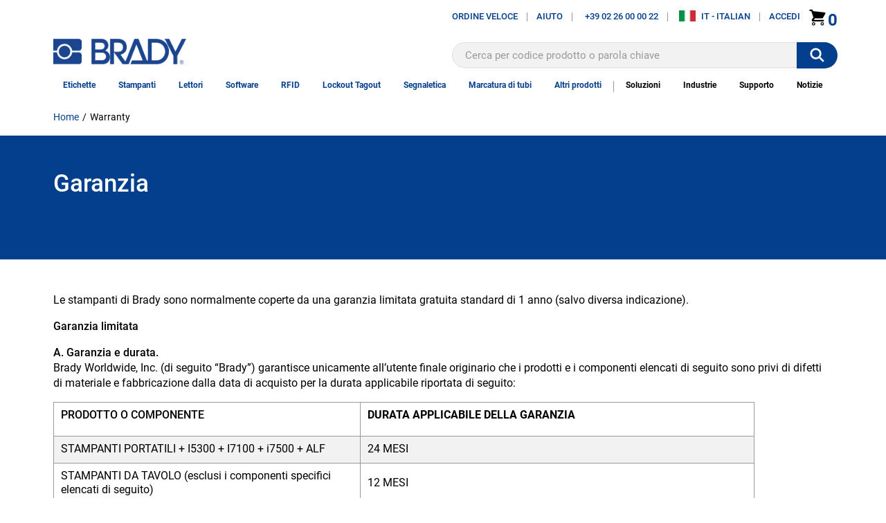

--- FILE ---
content_type: text/html; charset=utf-8
request_url: https://www.bradycorp.it/generale/garanzia
body_size: 451493
content:

<!DOCTYPE html>
<html lang="it-IT">

<head>
    

<!-- Google Tag Manager -->
<script type="text/javascript">
    window._dl = {
        'authentication_status': 'anonymous',
        'site_hierarchy': ["generale","garanzia"]
    };
    window.gdDataLayer = [window._dl];
    var _trackAnalytics = function () { };
    (function(w, d, s, l, i) {
        w[l] = w[l] || [];
        w[l].push({
            'gtm.start':
                new Date().getTime(),
            event: 'gtm.js'
        });
        var f = d.getElementsByTagName(s)[0],
            j = d.createElement(s),
            dl = l != 'dataLayer' ? '&l=' + l : '';
        j.async = true;
        j.src =
            'https://www.googletagmanager.com/gtm.js?id=' + i + dl;
        f.parentNode.insertBefore(j, f);
    })(window, document, 'script', 'gdDataLayer', 'GTM-WM7K3W5');
</script>
<style>
    .async-hide {
        opacity: 0 !important
    }
</style>
<script>
        (function (a, s, y, n, c, h, i, d, e) {
            s.className += ' ' + y;
            h.start = 1 * new Date;
            h.end = i = function () {
                s.className = s.className.replace(RegExp(' ?' + y), '')
            };
            (a[n] = a[n] || []).hide = h;
            setTimeout(function () {
                i();
                h.end = null
            }, c);
            h.timeout = c;
        })(window, document.documentElement, 'async-hide', 'gdDataLayer', 2000,
            { 'GTM-WM7K3W5': true });
</script>
<!-- End Google Tag Manager -->    <title>Informazioni sulla garanzia</title>

    <link href="/content/styles.min.css?v=0121221424"
        rel="stylesheet" type="text/css" />

    <style type="text/css">
        /* Placing this in the head guarantees the CSS is ready and ng-cloak items are hidden immediatly */
        [ng\:cloak],
        [ng-cloak],
        [data-ng-cloak],
        [x-ng-cloak],
        .ng-cloak,
        .x-ng-cloak {
            display: none !important;
        }
    </style>

            <meta name="robots" content="all" />
    <meta name="viewport" content="width=device-width, initial-scale=1">
    <link rel="canonical" href="https://www.bradycorp.it/generale/garanzia" />
    <meta name="description" content="Le stampanti di Brady sono normalmente coperte da una garanzia limitata gratuita standard di 1 anno (salvo diversa indicazione).">
    <meta property="og:url" content="https://www.bradycorp.it/generale/garanzia" />
    <meta property="og:type" content="" />
    <meta property="og:title" content="" />
    <meta property="og:description" content="" />
    <meta property="og:image" content="" />

    


    

    
        <script type="text/javascript">
            !function (T, l, y) { var S = T.location, k = "script", D = "instrumentationKey", C = "ingestionendpoint", I = "disableExceptionTracking", E = "ai.device.", b = "toLowerCase", w = "crossOrigin", N = "POST", e = "appInsightsSDK", t = y.name || "appInsights"; (y.name || T[e]) && (T[e] = t); var n = T[t] || function (d) { var g = !1, f = !1, m = { initialize: !0, queue: [], sv: "5", version: 2, config: d }; function v(e, t) { var n = {}, a = "Browser"; return n[E + "id"] = a[b](), n[E + "type"] = a, n["ai.operation.name"] = S && S.pathname || "_unknown_", n["ai.internal.sdkVersion"] = "javascript:snippet_" + (m.sv || m.version), { time: function () { var e = new Date; function t(e) { var t = "" + e; return 1 === t.length && (t = "0" + t), t } return e.getUTCFullYear() + "-" + t(1 + e.getUTCMonth()) + "-" + t(e.getUTCDate()) + "T" + t(e.getUTCHours()) + ":" + t(e.getUTCMinutes()) + ":" + t(e.getUTCSeconds()) + "." + ((e.getUTCMilliseconds() / 1e3).toFixed(3) + "").slice(2, 5) + "Z" }(), iKey: e, name: "Microsoft.ApplicationInsights." + e.replace(/-/g, "") + "." + t, sampleRate: 100, tags: n, data: { baseData: { ver: 2 } } } } var h = d.url || y.src; if (h) { function a(e) { var t, n, a, i, r, o, s, c, u, p, l; g = !0, m.queue = [], f || (f = !0, t = h, s = function () { var e = {}, t = d.connectionString; if (t) for (var n = t.split(";"), a = 0; a < n.length; a++) { var i = n[a].split("="); 2 === i.length && (e[i[0][b]()] = i[1]) } if (!e[C]) { var r = e.endpointsuffix, o = r ? e.location : null; e[C] = "https://" + (o ? o + "." : "") + "dc." + (r || "services.visualstudio.com") } return e }(), c = s[D] || d[D] || "", u = s[C], p = u ? u + "/v2/track" : d.endpointUrl, (l = []).push((n = "SDK LOAD Failure: Failed to load Application Insights SDK script (See stack for details)", a = t, i = p, (o = (r = v(c, "Exception")).data).baseType = "ExceptionData", o.baseData.exceptions = [{ typeName: "SDKLoadFailed", message: n.replace(/\./g, "-"), hasFullStack: !1, stack: n + "\nSnippet failed to load [" + a + "] -- Telemetry is disabled\nHelp Link: https://go.microsoft.com/fwlink/?linkid=2128109\nHost: " + (S && S.pathname || "_unknown_") + "\nEndpoint: " + i, parsedStack: [] }], r)), l.push(function (e, t, n, a) { var i = v(c, "Message"), r = i.data; r.baseType = "MessageData"; var o = r.baseData; return o.message = 'AI (Internal): 99 message:"' + ("SDK LOAD Failure: Failed to load Application Insights SDK script (See stack for details) (" + n + ")").replace(/\"/g, "") + '"', o.properties = { endpoint: a }, i }(0, 0, t, p)), function (e, t) { if (JSON) { var n = T.fetch; if (n && !y.useXhr) n(t, { method: N, body: JSON.stringify(e), mode: "cors" }); else if (XMLHttpRequest) { var a = new XMLHttpRequest; a.open(N, t), a.setRequestHeader("Content-type", "application/json"), a.send(JSON.stringify(e)) } } }(l, p)) } function i(e, t) { f || setTimeout(function () { !t && m.core || a() }, 500) } var e = function () { var n = l.createElement(k); n.src = h; var e = y[w]; return !e && "" !== e || "undefined" == n[w] || (n[w] = e), n.onload = i, n.onerror = a, n.onreadystatechange = function (e, t) { "loaded" !== n.readyState && "complete" !== n.readyState || i(0, t) }, n }(); y.ld < 0 ? l.getElementsByTagName("head")[0].appendChild(e) : setTimeout(function () { l.getElementsByTagName(k)[0].parentNode.appendChild(e) }, y.ld || 0) } try { m.cookie = l.cookie } catch (p) { } function t(e) { for (; e.length;)!function (t) { m[t] = function () { var e = arguments; g || m.queue.push(function () { m[t].apply(m, e) }) } }(e.pop()) } var n = "track", r = "TrackPage", o = "TrackEvent"; t([n + "Event", n + "PageView", n + "Exception", n + "Trace", n + "DependencyData", n + "Metric", n + "PageViewPerformance", "start" + r, "stop" + r, "start" + o, "stop" + o, "addTelemetryInitializer", "setAuthenticatedUserContext", "clearAuthenticatedUserContext", "flush"]), m.SeverityLevel = { Verbose: 0, Information: 1, Warning: 2, Error: 3, Critical: 4 }; var s = (d.extensionConfig || {}).ApplicationInsightsAnalytics || {}; if (!0 !== d[I] && !0 !== s[I]) { var c = "onerror"; t(["_" + c]); var u = T[c]; T[c] = function (e, t, n, a, i) { var r = u && u(e, t, n, a, i); return !0 !== r && m["_" + c]({ message: e, url: t, lineNumber: n, columnNumber: a, error: i }), r }, d.autoExceptionInstrumented = !0 } return m }(y.cfg); function a() { y.onInit && y.onInit(n) } (T[t] = n).queue && 0 === n.queue.length ? (n.queue.push(a), n.trackPageView({})) : a() }(window, document, {
                src: "https://js.monitor.azure.com/scripts/b/ai.2.min.js", // The SDK URL Source
                // name: "appInsights", // Global SDK Instance name defaults to "appInsights" when not supplied
                // ld: 0, // Defines the load delay (in ms) before attempting to load the sdk. -1 = block page load and add to head. (default) = 0ms load after timeout,
                // useXhr: 1, // Use XHR instead of fetch to report failures (if available),
                crossOrigin: "anonymous", // When supplied this will add the provided value as the cross origin attribute on the script tag
                // onInit: null, // Once the application insights instance has loaded and initialized this callback function will be called with 1 argument -- the sdk instance (DO NOT ADD anything to the sdk.queue -- As they won't get called)
                cfg: { // Application Insights Configuration
                    // Value must be 100/N where N is an integer.
                    // Valid examples: 50, 25, 20, 10, 5, 1, 0.1, ...
                    samplingPercentage: 25,
                    connectionString: 'InstrumentationKey=dbf8039d-1ccb-42e5-87d4-6b84c9ce00f8;IngestionEndpoint=https://northcentralus-0.in.applicationinsights.azure.com/;LiveEndpoint=https://northcentralus.livediagnostics.monitor.azure.com/;ApplicationId=fd8f8fe6-df76-49b3-8276-f0d55be5ed87'
                }
            });
        </script>

    <script type="text/javascript">
        var bradyClientIP = '3.131.152.130';
        var deployed_version = 'Classic-1.0.1342199-0119-1133';
    </script>


        <script type="text/javascript">
            var rfk = rfk || [];
        </script>
        <script type="text/javascript" src="https://brady-italy.rfk.bradycorp.it/api/init/1/init.js" async="true"></script>


        <script>window.ddjskey = '79830E0EE7276CE45E38E40E864FBA'; window.ddoptions = { ajaxListenerPath: true }</script>
        <script src="https://js.datadome.co/tags.js" async></script>
    

</head>



<!-- LayoutBeforeMain component BEGIN -->
<body ng-app="bradyDigitalApp">

<!-- Google Tag Manager (noscript) -->
<noscript>
    <iframe src="https://www.googletagmanager.com/ns.html?id=GTM-N9TWH7S"
            height="0" width="0" style="display:none;visibility:hidden"></iframe>
</noscript>
<!-- End Google Tag Manager (noscript) -->
    <input id="UrlLanguageParam" name="UrlLanguageParam" type="hidden" value="" />
    <input data-val="true" data-val-required="The UseCalculatedCategoryUrlKey field is required." id="UseCalculatedCategoryUrlKey" name="UseCalculatedCategoryUrlKey" type="hidden" value="True" />
    <input id="UseUrlStructureProductUrlInLayout" name="UseUrlStructureProductUrlInLayout" type="hidden" value="True" />
    <input id="UseUrlStructureFamilyUrlInLayout" name="UseUrlStructureFamilyUrlInLayout" type="hidden" value="True" />
    <section class="BR-Body js-Body">
        <div id="top"></div>
        
<!-- Header-Default component BEGIN -->
<input id="TypeaheadCategoryLabel" name="TypeaheadCategoryLabel" type="hidden" value="Categoria" />
<input id="TypeaheadProductLabel" name="TypeaheadProductLabel" type="hidden" value="Prodotto" />

<header class="BR-Header js-Header" ng-controller="headerController" ng-init="init('0', true)">
    <text>
        <div class="BR-LayoutConstraint">
            <div class="BR-AccessibilityAndLogo">
                <a href="#mainContent" tabindex="0" class="BR-Link--Standalone BR-SkipNavLink BR-Font__Size--Small BR-Margin--0 BR-Padding--0 BR-Print"> Skip to Main Content</a>
                    <a tabindex="0" href="/generale/dichiarazione-di-accessibilita" class="BR-Link--Standalone BR-SkipNavLink BR-Font__Size--Small BR-Margin--0 BR-Padding--0 BR-Print" data-test-id="Favorites">Dichiarazione di accessibilit&#224;</a>
                <section class="BR-SiteId">
                    <a href="/" class="BR-Link--Standalone BG-SiteLogo"><img src="/-/media/brady-americas-images/smartsite-images/background-and-logo/bradylogonew.png?h=44&amp;iar=0&amp;w=230&amp;sc_lang=it-it&amp;hash=BE2026F3D86E12F3400304879EC8AE0C" alt="Home" width="230" height="44" /></a>
                </section>
            </div>
            <section class="BR-Utility">
                <nav class="BR-UtilityNav">
                        <section class="BR-UtilityNavLeft">
                                <div class="BR-UtilityNavLink">
                                    <a id="OpenQuickOrder" href="javascript:;" class="BR-Link--Standalone" ng-click="openQuickOrderModal()">
                                        Ordine veloce
                                    </a>
                                </div>
                                <div class="BR-UtilityNavLinkDivider"></div>
                            <div class="BR-UtilityNavLink BR-HasImg BR-login">
                                    <span class="BR-UtilityDropdownTrigger js-UtilityDropdownTrigger">Aiuto</span>
                                        <section class="BR-UtilityDropdown js-UtilityDropdown">
                                                <a href="/forma/contatto/richiesta-di-contatto" class="BR-Link--Standalone  BR-Btn1" target="">Contattaci</a>
                                                <a href="/generale/brady-solution-center" class="BR-Link--Standalone  " target="">Contatta il supporto tecnico</a>
                                                <a href="" class="BR-Link--Standalone  " target=""></a>
                                                <a href="https://support.bradyid.com/s/" class="BR-Link--Standalone  " target="_blank">Knowledgebase</a>
                                                <a href="/forma/catalogo/richiesta-catalogo" class="BR-Link--Standalone  " target="|Custom">Richiesta catalogo</a>
                                                <a href="http://catalogues.bradydownloads.com/bookcase/mdbo" class="BR-Link--Standalone  " target="_blank">Cataloghi digitali</a>
                                                <a href="/conformita/schede-tecniche" class="BR-Link--Standalone  " target="|Custom">Schede tecniche</a>
                                                <a href="/all-downloads?attr=type__facetid_eyJ0eXBlIjoiZXEiLCJuYW1lIjoidHlwZSIsInZhbHVlIjoiRmlybXdhcmUgVXBncmFkZXMifQ%3D%3D&amp;type__facetid_eyJ0eXBlIjoiZXEiLCJuYW1lIjoidHlwZSIsInZhbHVlIjoiUHJpbnRlciBEcml2ZXJzIn0%3D" class="BR-Link--Standalone  " target="">Driver delle stampanti &amp; Firmware</a>
                                                <a href="/tutti-i-download" class="BR-Link--Standalone  " target="|Custom">Tutti i download</a>
                                        </section>
                            </div>
                                <div class="BR-UtilityNavLinkDivider"></div>
                                                                                        <a class="BR-Link--Standalone BR-UtilityNavLink BR-HasImg" href="tel:+39 02 26 00 00 22">
                                    <span class="BR-UtilityNavImg BR-Svg"><img src="/-/media/brady-americas-images/icons/smartsite-icons/phonesolid.svg?iar=0&amp;hash=003D3683F2CEC31814C8B45765326599" alt="Solid Phone Icon" /></span>
                                    +39 02 26 00 00 22
                                </a>
                                <div class="BR-UtilityNavLinkDivider"></div>
                                                        <!--Chat-->
                            
                        </section>
                        <section class="BR-UtilityNavRight">
                            <div class="BR-UtilityNavLink BR-HasImg">
                                <span class="BR-UtilityDropdownTrigger js-UtilityDropdownTrigger">
                                    <img class="BR-UtilityNavIcon BR-UtilityNavIcon--Rectangle" src="https://d37iyw84027v1q.cloudfront.net/na/bradyid/svg/ITFlag.png" alt="" loading="lazy">
                                    <span>IT - ITALIAN</span>
                                </span>
                                    <section class="BR-UtilityDropdown js-UtilityDropdown">
                                            <a href="https://www.brady.co.uk/landing-pages/global-landing-page" class="BR-Link--Standalone">
                                                
                                                <img class="BR-UtilityNavIcon BR-UtilityNavIcon--Rectangle" src="https://d37iyw84027v1q.cloudfront.net/na/bradyid/svg/INTERNATIONALFlag.png" alt="" loading="lazy">
                                                INTERNATIONAL - SITES
                                            </a>
                                    </section>
                            </div>

                                <div class="BR-UtilityNavLinkDivider"></div>
                                <div data-test-id="login_div" class="BR-UtilityNavLink BR-HasImg BR-login" href="/it-IT/account/login">
                                        <span class="BR-UtilityDropdownTrigger js-UtilityDropdownTrigger">Accedi</span>
                                            <section class="BR-UtilityDropdown js-UtilityDropdown">
                                                <div class="BR-UtilityDropdown__Container--Unauthenticated">
                                                    <label class="BR-MarginBottom--16 BR-MarginTop--8 BR-UtilityDropdown__Container--Unauthenticated__Label">Accedi per vedere la cronologia dei tuoi ordini, le impostazioni dell’account e altro ancora!</label>
                                                            <span class="BR-Inline">
                                                                <a href="/account/accedi" class="BR-Link--Standalone BR-Btn1" target="">Accedi</a>
                                                            </span>
                                                            <a href="/account/crea-account" class="BR-Link--Standalone " target="">Crea un account</a>
                                                    <div class="BR-UtilityDropdown__Container" style="margin-top: 16px">
                                                        <div class="BR-UtilityDropdown__SecondaryLink">
                                                            <a class="BR-Link--Standalone" style="display:flex; flex-direction:column-reverse; align-items:center" href="/il-mio-account/cronologia-ordini">Ordini
                                                            <img src="/-/media/brady-americas-images/icons/account-icons/shipped.png?h=50&amp;iar=0&amp;w=50&amp;hash=5019D292CBA639377A9C0E7A109B2D8B" alt="Shipped order" width="50" height="50" />
                                                            </a>
                                                        </div>
                                                        <div class="BR-UtilityDropdown__SecondaryLink">
                                                            <a class="BR-Link--Standalone" style="display:flex; flex-direction:column-reverse; align-items:center" href="/il-mio-account/modifica-password">Password
                                                            <img src="/-/media/brady-americas-images/icons/account-icons/passwordreset.png?h=50&amp;iar=0&amp;w=50&amp;hash=7D3F9778588E59B7F39EC5333D0E9751" alt="Password Reset" width="50" height="50" />
                                                            </a>
                                                        </div>
                                                        <div class="BR-UtilityDropdown__SecondaryLink">
                                                            <a class="BR-Link--Standalone" style="display:flex; flex-direction:column-reverse; align-items:center" href="/forma/contatto/iscrizione-email">E-newsletter
                                                            <img src="/-/media/brady-americas-images/icons/account-icons/emailicon2.png?h=34&amp;iar=0&amp;w=50&amp;hash=FA231332810858A7B1CB9988D063F285" alt="Email Icon" width="50" height="34" />
                                                            </a>
                                                        </div>
                                                    </div>
                                                </div>
                                            </section>
                                </div>
                                <span class="BR-MyAccount">
                                    <a href="" style="text-decoration: none" class="BR-Link--Standalone BR-MyAccountIcon BR-HasImg" data-test-id="my_account" ng-cloak>
                                        <img src="/-/media/brady-americas-images/icons/smartsite-icons/person.svg?iar=0&amp;sc_lang=it-it&amp;hash=5C8E138DE1432B734CF7F1832150AE6F" alt="Person Icon" />
                                    </a>
                                </span>
                                    <span class="BR-CartLink" data-test-id="cartLink">
                                        <a href="https://checkout.bradycorp.it/cart-page" style="text-decoration: none" class="BR-CartLinkIcon BR-HasImg BR-Link--Standalone" data-test-id="cart-count">
                                                <img src="/-/media/brady-americas-images/icons/smartsite-icons/cart.svg" class="BR-CartIcon BR-Svg" alt="" loading="lazy">
                                            <span data-test-id="cart-link-count" ng-bind="vm.cartCount" ng-cloak
                                                  ng-show="!isCartCountAsync || (isCartCountAsync && !isWaitingOnCartCountCall)">
                                                0
                                            </span>
                                            <img data-test-id="cart-link-count-waiting" ng-hide="!isCartCountAsync || (isCartCountAsync && !isWaitingOnCartCountCall)"
                                                 ng-src="/Images/spin.svg" class="BR-Loading--Small BR-CartLinkIcon-Loading" loading="lazy" alt="waiting" src="/Images/spin.svg">
                                        </a>
                                    </span>
                        </section>
                </nav>
                <span class="BR-MobileTrigger js-MobileTrigger">
                    <span class="BR-MobileTrigger__open"><span class="BR-Icon BR-PaddingBottom--4"><img src="/-/media/brady-americas-images/icons/smartsite-icons/menu-bars.svg?h=30&amp;iar=0&amp;w=30&amp;hash=CAE207157D8F42BD9AD1B8752EC373F7" alt="menu bars" width="30" height="30" /></span>menu</span>
                    <span class="BR-MobileTrigger__close"><span class="BR-Icon"><img src="/-/media/brady-americas-images/icons/smartsite-icons/menu-close.svg?h=30&amp;iar=0&amp;w=30&amp;hash=2A2C4002C20BD0D1F3B7E8AE43AAC29F" alt="menu close" width="30" height="30" /></span></span>
                </span>
                    <section class="BR-SiteSearch site-search">
                        <div class="BR-SiteSearch__Container">
                            <input id="searchText" aria-label="Search" data-test-id="search-box" type="text" role="textbox" ng-keydown="searchBoxKeydown($event)" placeholder="Cerca per codice prodotto o parola chiave" autocomplete="off" ng-model="vm.searchTerm" data-rfkid="rfkid_6">
                            <svg ng-if="vm.searchTerm" class="BR-MarginRight--8 BR-MarginLeft--8" aria-label="clear search" role="button" ng-click="clearSearch()" style="vertical-align: text-bottom" height="22" width="22" viewBox="0 0 34 34" preserveAspectRatio="none" overflow="visible" xmlns="http://www.w3.org/2000/svg" version="1.2" class="ng-scope">
                                <path fill-rule="evenodd" clip-rule="evenodd" d="M28.313 5.687c-6.248-6.249-16.379-6.249-22.627 0-6.249 6.248-6.249 16.379 0 22.627 6.248 6.249 16.379 6.249 22.627 0 6.249-6.249 6.249-16.379 0-22.627zm-2.828 16.97l-2.828 2.829L17 19.829l-5.657 5.657-2.828-2.829L14.172 17l-5.657-5.657 2.828-2.829L17 14.171l5.657-5.657 2.828 2.829L19.828 17l5.657 5.657z" vector-effect="non-scaling-stroke" fill="#999"></path>
                            </svg>
                        </div>
                        <span role="status" aria-live="polite" class="ui-helper-hidden-accessible"></span>
                        <button id="searchbutton" ng-click="searchBoxClick($event)" aria-label=""><img src="/-/media/brady-americas-images/icons/smartsite-icons/search_bar_white.svg?h=30&amp;iar=0&amp;w=30&amp;hash=C0B8D44E2E46ECBB47A57F7D3342C506" alt="search " width="30" height="30" /></button>
                    </section>
            </section>
            <nav class="BR-MainNav" data-test-id="MainNav">
                        <div class="BR-MegaMenuItem js-MegaMenuItem ">
                            <a class="BR-MainNavLink" href="/etichette" data-test-id="MainNavLink" data-gtm-menu="etichette" target="">Etichette</a>
                                <section class="BR-MegaMenuDropdown">
                                            <section class="BR-MegaMenuColumn">
                                                        <p class="BR-MegaMenuSectionTitle" data-test-id="megaMenuSectionTitle">
                                                                <a href="/etichette/applicazione" data-gtm-menu="etichette:etichette per applicazione">
                                                                    Etichette per applicazione
                                                                </a>
                                                        </p>
                                                        <ul>
                                                                <li><a href="/etichette/con-codici-a-barre" target="" class="BR-Link--Standalone " data-gtm-menu="etichette:etichette per applicazione:etichette con codici a barre">Etichette con codici a barre</a></li>
                                                                <li><a href="/etichette/schede-elettroniche" target="" class="BR-Link--Standalone " data-gtm-menu="etichette:etichette per applicazione:etichette per schede elettroniche">Etichette per schede elettroniche</a></li>
                                                                <li><a href="/etichette/componenti-elettrici" target="" class="BR-Link--Standalone " data-gtm-menu="etichette:etichette per applicazione:etichette per componenti elettrici">Etichette per componenti elettrici</a></li>
                                                                <li><a href="/etichette/ispezione-inventario" target="" class="BR-Link--Standalone " data-gtm-menu="etichette:etichette per applicazione:etichette per ispezione e inventario">Etichette per ispezione e inventario</a></li>
                                                                <li><a href="/etichette/laboratori" target="" class="BR-Link--Standalone " data-gtm-menu="etichette:etichette per applicazione:etichette per laboratori">Etichette per laboratori</a></li>
                                                                <li><a href="/etichette/lean-5s" target="" class="BR-Link--Standalone " data-gtm-menu="etichette:etichette per applicazione:etichette lean 5s">Etichette Lean 5S</a></li>
                                                                <li><a href="/etichette/packaging" target="" class="BR-Link--Standalone " data-gtm-menu="etichette:etichette per applicazione:etichette per packaging">Etichette per Packaging</a></li>
                                                                <li><a href="/etichette/sicurezza" target="" class="BR-Link--Standalone " data-gtm-menu="etichette:etichette per applicazione:etichette di sicurezza">Etichette di sicurezza</a></li>
                                                                <li><a href="/etichette/sicurezza" target="" class="BR-Link--Standalone " data-gtm-menu="etichette:etichette per applicazione:etichette di sicurezza">Etichette di sicurezza</a></li>
                                                                <li><a href="/etichette/fili-cavi" target="" class="BR-Link--Standalone " data-gtm-menu="etichette:etichette per applicazione:etichette per fili e cavi">Etichette per fili e cavi</a></li>
                                                        </ul>
                                                        <p class="BR-MegaMenuSectionTitle" data-test-id="megaMenuSectionTitle">
                                                                <a href="/etichette/etichette-rfid-intelligenti" data-gtm-menu="etichette:etichette rfid / intelligenti">
                                                                    Etichette RFID / intelligenti
                                                                </a>
                                                        </p>
                                                        <p class="BR-MegaMenuSectionTitle" data-test-id="megaMenuSectionTitle">
                                                                <a href="/card-di-riconoscimento" data-gtm-menu="etichette:card di riconoscimento magicard">
                                                                    Card di riconoscimento Magicard
                                                                </a>
                                                        </p>
                                            </section>
                                            <section class="BR-MegaMenuColumn">
                                                        <p class="BR-MegaMenuSectionTitle" data-test-id="megaMenuSectionTitle">
                                                                <a href="/etichette/stampante-portatile" data-gtm-menu="etichette:etichette per stampante portatile">
                                                                    Etichette per stampante portatile
                                                                </a>
                                                        </p>
                                                        <ul>
                                                                <li><a href="/etichette/m210" target="" class="BR-Link--Standalone " data-gtm-menu="etichette:etichette per stampante portatile:etichette m210">Etichette M210</a></li>
                                                                <li><a href="/etichette/m211" target="" class="BR-Link--Standalone " data-gtm-menu="etichette:etichette per stampante portatile:etichette m211">Etichette M211</a></li>
                                                                <li><a href="/etichette/m410" target="" class="BR-Link--Standalone " data-gtm-menu="etichette:etichette per stampante portatile:etichette m410">Etichette M410</a></li>
                                                                <li><a href="/etichette/m510-m511" target="" class="BR-Link--Standalone " data-gtm-menu="etichette:etichette per stampante portatile:etichette m510 &amp; m511">Etichette M510 &amp; M511</a></li>
                                                                <li><a href="/etichette/m610" target="" class="BR-Link--Standalone " data-gtm-menu="etichette:etichette per stampante portatile:etichette m610">Etichette M610</a></li>
                                                                <li><a href="/etichette/m611" target="" class="BR-Link--Standalone " data-gtm-menu="etichette:etichette per stampante portatile:etichette m611">Etichette M611</a></li>
                                                                <li><a href="/etichette/m710" target="" class="BR-Link--Standalone " data-gtm-menu="etichette:etichette per stampante portatile:etichette m710">Etichette M710</a></li>
                                                                <li><a href="/etichette/stampante-portatile" target="" class="BR-Link--Standalone " data-gtm-menu="etichette:etichette per stampante portatile:visualizza tutto">Visualizza tutto</a></li>
                                                        </ul>
                                                        <p class="BR-MegaMenuSectionTitle" data-test-id="megaMenuSectionTitle">
                                                                <a href="/etichette/stampante-etichette-segnaletica" data-gtm-menu="etichette:etichette per stampante per etichette e segnaletica">
                                                                    Etichette per stampante per etichette e segnaletica
                                                                </a>
                                                        </p>
                                                        <ul>
                                                                <li><a href="/etichette/s3100" target="" class="BR-Link--Standalone " data-gtm-menu="etichette:etichette per stampante per etichette e segnaletica:etichette s3100">Etichette S3100</a></li>
                                                                <li><a href="/etichette/s3700" target="" class="BR-Link--Standalone " data-gtm-menu="etichette:etichette per stampante per etichette e segnaletica:etichette per s3700">Etichette per S3700</a></li>
                                                                <li><a href="/etichette/j4000" target="" class="BR-Link--Standalone " data-gtm-menu="etichette:etichette per stampante per etichette e segnaletica:etichette bradyjet j4000">Etichette BradyJet J4000</a></li>
                                                                <li><a href="/etichette/j7300" target="" class="BR-Link--Standalone " data-gtm-menu="etichette:etichette per stampante per etichette e segnaletica:etichette bradyjet j7300">Etichette BradyJet J7300 </a></li>
                                                                <li><a href="/etichette/stampante-etichette-segnaletica" target="" class="BR-Link--Standalone " data-gtm-menu="etichette:etichette per stampante per etichette e segnaletica:visualizza tutto">Visualizza tutto</a></li>
                                                        </ul>
                                                        <p class="BR-MegaMenuSectionTitle" data-test-id="megaMenuSectionTitle">
                                                                <a href="/etichette/stampante-industriale" data-gtm-menu="etichette:etichette per stampante industriale">
                                                                    Etichette per stampante industriale
                                                                </a>
                                                        </p>
                                                        <ul>
                                                                <li><a href="/etichette/i3300" target="" class="BR-Link--Standalone " data-gtm-menu="etichette:etichette per stampante industriale:etichette i3300">Etichette i3300</a></li>
                                                                <li><a href="/etichette/bradyprinter-i7100-bp-pr-plus" target="" class="BR-Link--Standalone " data-gtm-menu="etichette:etichette per stampante industriale:etichette i7100 e bp-pr plus">Etichette i7100 e BP-PR Plus</a></li>
                                                                <li><a href="/etichette/i7500" target="" class="BR-Link--Standalone " data-gtm-menu="etichette:etichette per stampante industriale:etichette i7500">Etichette i7500</a></li>
                                                                <li><a href="/etichette/stampante-industriale" target="" class="BR-Link--Standalone " data-gtm-menu="etichette:etichette per stampante industriale:visualizza tutto">Visualizza tutto</a></li>
                                                        </ul>
                                                        <p class="BR-MegaMenuSectionTitle" data-test-id="megaMenuSectionTitle">
                                                                <a href="/etichette/stampanti-etichettatrici-speciali" data-gtm-menu="etichette:etichette per stampanti etichettatrici speciali">
                                                                    Etichette per stampanti etichettatrici speciali
                                                                </a>
                                                        </p>
                                            </section>
                                            <section class="BR-MegaMenuColumn">
                                                        <p class="BR-MegaMenuSectionTitle" data-test-id="megaMenuSectionTitle">
                                                                <a href="/etichette/proprieta" data-gtm-menu="etichette:etichette per propriet&#224;">
                                                                    Etichette per propriet&#224;
                                                                </a>
                                                        </p>
                                                        <ul>
                                                                <li><a href="/etichette/con-adesivo-aggressivo" target="" class="BR-Link--Standalone " data-gtm-menu="etichette:etichette per propriet&#224;:etichette con adesivo aggressivo">Etichette con adesivo aggressivo</a></li>
                                                                <li><a href="/etichette/resistenti-a-sostanze-chimiche" target="" class="BR-Link--Standalone " data-gtm-menu="etichette:etichette per propriet&#224;:etichette resistenti a sostanze chimiche">Etichette resistenti a sostanze chimiche</a></li>
                                                                <li><a href="/etichette/glow-in-the-dark" target="" class="BR-Link--Standalone " data-gtm-menu="etichette:etichette per propriet&#224;:etichette glow in the dark">Etichette Glow in the Dark</a></li>
                                                                <li><a href="/etichette/ambienti-difficili" target="" class="BR-Link--Standalone " data-gtm-menu="etichette:etichette per propriet&#224;:etichette per ambienti difficili">Etichette per ambienti difficili</a></li>
                                                                <li><a href="/etichette/resistenti-al-calore" target="" class="BR-Link--Standalone " data-gtm-menu="etichette:etichette per propriet&#224;:etichette resistenti al calore">Etichette resistenti al calore</a></li>
                                                                <li><a href="/tubetti/termorestringenti" target="" class="BR-Link--Standalone " data-gtm-menu="etichette:etichette per propriet&#224;:tubetti termorestringenti">Tubetti termorestringenti</a></li>
                                                                <li><a href="/etichette/laserabili" target="" class="BR-Link--Standalone " data-gtm-menu="etichette:etichette per propriet&#224;:etichette laserabili">Etichette laserabili</a></li>
                                                                <li><a href="/etichette/basse-temperature" target="" class="BR-Link--Standalone " data-gtm-menu="etichette:etichette per propriet&#224;:etichette per basse temperature">Etichette per basse temperature</a></li>
                                                                <li><a href="/etichette/magnetiche" target="" class="BR-Link--Standalone " data-gtm-menu="etichette:etichette per propriet&#224;:etichette magnetiche">Etichette magnetiche</a></li>
                                                                <li><a href="/etichette/rilevabili-al-metal-detector" target="" class="BR-Link--Standalone " data-gtm-menu="etichette:etichette per propriet&#224;:etichette rilevabili al metal detector">Etichette rilevabili al metal detector</a></li>
                                                                <li><a href="/etichette/metallizzate" target="" class="BR-Link--Standalone " data-gtm-menu="etichette:etichette per propriet&#224;:etichette metallizzate">Etichette metallizzate</a></li>
                                                                <li><a href="/etichette/resistenti-esterni" target="" class="BR-Link--Standalone " data-gtm-menu="etichette:etichette per propriet&#224;:etichette resistenti per esterni">Etichette resistenti per esterni</a></li>
                                                                <li><a href="/etichette/con-adesivo-permanente" target="" class="BR-Link--Standalone " data-gtm-menu="etichette:etichette per propriet&#224;:etichette con adesivo permanente">Etichette con adesivo permanente</a></li>
                                                                <li><a href="/etichette/riflettenti" target="" class="BR-Link--Standalone " data-gtm-menu="etichette:etichette per propriet&#224;:etichette riflettenti">Etichette riflettenti</a></li>
                                                                <li><a href="/etichette/rimovibili" target="" class="BR-Link--Standalone " data-gtm-menu="etichette:etichette per propriet&#224;:etichette rimovibili">Etichette rimovibili</a></li>
                                                                <li><a href="/etichette/riposizionabili" target="" class="BR-Link--Standalone " data-gtm-menu="etichette:etichette per propriet&#224;:riposizionabili">Riposizionabili</a></li>
                                                                <li><a href="/etichette/statiche-dissipative" target="" class="BR-Link--Standalone " data-gtm-menu="etichette:etichette per propriet&#224;:etichette statiche dissipative">Etichette statiche dissipative</a></li>
                                                                <li><a href="/etichette/antimanomissione" target="" class="BR-Link--Standalone " data-gtm-menu="etichette:etichette per propriet&#224;:etichette antimanomissione">Etichette antimanomissione</a></li>
                                                                <li><a href="/etichette/indicatrici-di-temperatura" target="" class="BR-Link--Standalone " data-gtm-menu="etichette:etichette per propriet&#224;:etichette indicatrici di temperatura">Etichette indicatrici di temperatura</a></li>
                                                                <li><a href="/etichette/resistenti-ai-lavaggi" target="" class="BR-Link--Standalone " data-gtm-menu="etichette:etichette per propriet&#224;:etichette resistenti ai lavaggi">Etichette resistenti ai lavaggi</a></li>
                                                                <li><a href="/etichette/solubili-in-acqua" target="" class="BR-Link--Standalone " data-gtm-menu="etichette:etichette per propriet&#224;:etichette solubili in acqua">Etichette solubili in acqua</a></li>
                                                                <li><a href="/etichette/indicatrici-di-esposizione-ad-acqua" target="" class="BR-Link--Standalone " data-gtm-menu="etichette:etichette per propriet&#224;:etichette indicatrici di esposizione ad acqua">Etichette indicatrici di esposizione ad acqua</a></li>
                                                        </ul>
                                            </section>
                                            <section class="BR-MegaMenuColumn">
                                                        <section class="BR-MegaMenuSideNav">
                                                            <p class="BR-MegaMenuSectionTitle" data-test-id="megaMenuSectionTitle">
                                                                <a href="" class="BR-Link--Standalone" data-gtm-menu="etichette:risorse">
                                                                        <img src="/-/media/brady-americas-images/icons/smartsite-icons/resources.svg" loading="lazy" alt="">
                                                                    Risorse
                                                                </a>
                                                            </p>
                                                                <ul>
                                                                        <li><a href="/forma/download/identificazione-di-cavi-guida?filename=electrical_id_guidebook_europe_italian.pdf" target="" class="BR-Link--Standalone " data-gtm-menu="etichette:risorse:identificazione di cavi e componenti - guida">Identificazione di cavi e componenti - Guida</a></li>
                                                                        <li><a href="/forma/download/10-guadagnatempo?filename=10-time-winners_guide_europe_italian.pdf" target="" class="BR-Link--Standalone " data-gtm-menu="etichette:risorse:10 guadagnatempo nell’identificazione dei cavi - guida">10 guadagnatempo nell’identificazione dei cavi - Guida</a></li>
                                                                        <li><a href="/etichette/etichette-personalizzate" target="" class="BR-Link--Standalone " data-gtm-menu="etichette:risorse:etichette personalizzate">Etichette personalizzate</a></li>
                                                                        <li><a href="/etichette/etichette-rfid-personalizzate" target="" class="BR-Link--Standalone " data-gtm-menu="etichette:risorse:etichette rfid personalizzate">Etichette RFID personalizzate</a></li>
                                                                        <li><a href="/conformita/schede-tecniche" target="" class="BR-Link--Standalone " data-gtm-menu="etichette:risorse:shede techniche">Shede techniche</a></li>
                                                                        <li><a href="https://d37iyw84027v1q.cloudfront.net/common/msapp/index.html?Site=IT" target="" class="BR-Link--Standalone " data-gtm-menu="etichette:risorse:strumento selezione materiale">Strumento Selezione materiale</a></li>
                                                                        <li><a href="/etichette/guida-etichette-m21" target="" class="BR-Link--Standalone " data-gtm-menu="etichette:risorse:guida alle etichette per m21">Guida alle etichette per M21</a></li>
                                                                        <li><a href="/etichette/consumabili-authentic" target="" class="BR-Link--Standalone " data-gtm-menu="etichette:risorse:consumabili authentic">Consumabili Authentic</a></li>
                                                                        <li><a href="/forma/campione/richiedi-un-campione" target="" class="BR-Link--Standalone " data-gtm-menu="etichette:risorse:richiedi un campione">Richiedi un campione</a></li>
                                                                </ul>
                                                                                                                    </section>
                                                        <section class="BR-MegaMenuSideNav">
                                                            <p class="BR-MegaMenuSectionTitle" data-test-id="megaMenuSectionTitle">
                                                                <a href="/generale/supporto" class="BR-Link--Standalone" data-gtm-menu="etichette:support">
                                                                        <img src="/-/media/brady-americas-images/icons/smartsite-icons/support.svg" loading="lazy" alt="">
                                                                    Support
                                                                </a>
                                                            </p>
                                                                <ul>
                                                                        <li><a href="/forma/richiesta-certificazione-prodotto" target="" class="BR-Link--Standalone " data-gtm-menu="etichette:support:product certification request">Product Certification Request</a></li>
                                                                </ul>
                                                                                                                    </section>
                                            </section>
                                    <div class="BR-MegaMenuOverlay js-MegaMenuOverlay"></div>
                                </section>
                        </div>
                        <div class=""></div>
                        <div class="BR-MegaMenuItem js-MegaMenuItem ">
                            <a class="BR-MainNavLink" href="/stampanti" data-test-id="MainNavLink" data-gtm-menu="stampanti" target="">Stampanti</a>
                                <section class="BR-MegaMenuDropdown">
                                            <section class="BR-MegaMenuColumn">
                                                        <p class="BR-MegaMenuSectionTitle" data-test-id="megaMenuSectionTitle">
                                                                <a href="/stampanti/applicazione" data-gtm-menu="stampanti:stampanti per applicazione">
                                                                    Stampanti per applicazione
                                                                </a>
                                                        </p>
                                                        <ul>
                                                                <li><a href="/stampanti/cablaggio-strutturato" target="" class="BR-Link--Standalone " data-gtm-menu="stampanti:stampanti per applicazione:cablaggio strutturato">Cablaggio strutturato</a></li>
                                                                <li><a href="" target="" class="BR-Link--Standalone " data-gtm-menu="stampanti:stampanti per applicazione:"></a></li>
                                                                <li><a href="/stampanti/componenti-elettrici" target="" class="BR-Link--Standalone " data-gtm-menu="stampanti:stampanti per applicazione:componenti elettrici">Componenti elettrici</a></li>
                                                                <li><a href="/stampanti/identificazione-generale" target="" class="BR-Link--Standalone " data-gtm-menu="stampanti:stampanti per applicazione:identificazione generale">Identificazione generale</a></li>
                                                                <li><a href="/stampanti/materiali-pericolosi" target="" class="BR-Link--Standalone " data-gtm-menu="stampanti:stampanti per applicazione:materiali pericolosi">Materiali pericolosi</a></li>
                                                                <li><a href="/stampanti/ispezione-inventario" target="" class="BR-Link--Standalone " data-gtm-menu="stampanti:stampanti per applicazione:ispezione e inventario">Ispezione e inventario</a></li>
                                                                <li><a href="/stampanti/laboratori" target="" class="BR-Link--Standalone " data-gtm-menu="stampanti:stampanti per applicazione:laboratori">Laboratori</a></li>
                                                                <li><a href="/stampanti/lean/5s" target="" class="BR-Link--Standalone " data-gtm-menu="stampanti:stampanti per applicazione:lean/5s">Lean/5S</a></li>
                                                                <li><a href="/stampanti/marcatubi" target="" class="BR-Link--Standalone " data-gtm-menu="stampanti:stampanti per applicazione:marcatubi">Marcatubi</a></li>
                                                                <li><a href="/stampanti/dati-di-targa-targhe-di-identificazione" target="" class="BR-Link--Standalone " data-gtm-menu="stampanti:stampanti per applicazione:dati di targa e targhe di identificazione">Dati di targa e targhe di identificazione</a></li>
                                                                <li><a href="/stampanti/segnaletica-di-sicurezza" target="" class="BR-Link--Standalone " data-gtm-menu="stampanti:stampanti per applicazione:etichette e segnaletica di sicurezza">Etichette e segnaletica di sicurezza</a></li>
                                                                <li><a href="/stampanti/fili-cavi" target="" class="BR-Link--Standalone " data-gtm-menu="stampanti:stampanti per applicazione:fili e cavi">Fili e cavi</a></li>
                                                        </ul>
                                                        <p class="BR-MegaMenuSectionTitle" data-test-id="megaMenuSectionTitle">
                                                                <a href="/stampanti/funzionalita" data-gtm-menu="stampanti:stampanti per funzionalit&#224;">
                                                                    Stampanti per funzionalit&#224;
                                                                </a>
                                                        </p>
                                                        <ul>
                                                                <li><a href="/stampanti-a-getto-di-inchiostro" target="" class="BR-Link--Standalone " data-gtm-menu="stampanti:stampanti per funzionalit&#224;:stampanti a getto di inchiostro">Stampanti a getto di inchiostro</a></li>
                                                                <li><a href="/stampanti-a-colori" target="" class="BR-Link--Standalone " data-gtm-menu="stampanti:stampanti per funzionalit&#224;:stampanti a colori">Stampanti a colori</a></li>
                                                                <li><a href="/stampanti-print-apply" target="" class="BR-Link--Standalone " data-gtm-menu="stampanti:stampanti per funzionalit&#224;:stampanti print &amp; apply">Stampanti Print &amp; Apply</a></li>
                                                                <li><a href="/stampanti-monocromatiche" target="" class="BR-Link--Standalone " data-gtm-menu="stampanti:stampanti per funzionalit&#224;:stampanti monocromatiche">Stampanti monocromatiche</a></li>
                                                        </ul>
                                            </section>
                                            <section class="BR-MegaMenuColumn">
                                                        <p class="BR-MegaMenuSectionTitle" data-test-id="megaMenuSectionTitle">
                                                                <a href="/stampanti/stampanti-portatili" data-gtm-menu="stampanti:stampanti portatili">
                                                                    Stampanti portatili
                                                                </a>
                                                        </p>
                                                        <ul>
                                                                <li><a href="/stampanti-per-etichette/m210" target="" class="BR-Link--Standalone " data-gtm-menu="stampanti:stampanti portatili:m210">M210</a></li>
                                                                <li><a href="/stampanti-per-etichette/m210-lab" target="" class="BR-Link--Standalone " data-gtm-menu="stampanti:stampanti portatili:m210-lab">M210-LAB</a></li>
                                                                <li><a href="/stampanti-per-etichette/m211" target="" class="BR-Link--Standalone " data-gtm-menu="stampanti:stampanti portatili:m211">M211</a></li>
                                                                <li><a href="/stampanti-per-etichette/m410" target="" class="BR-Link--Standalone " data-gtm-menu="stampanti:stampanti portatili:m410">M410</a></li>
                                                                <li><a href="/stampanti-per-etichette/m510" target="" class="BR-Link--Standalone " data-gtm-menu="stampanti:stampanti portatili:m510">M510</a></li>
                                                                <li><a href="/stampanti-per-etichette/m511" target="" class="BR-Link--Standalone " data-gtm-menu="stampanti:stampanti portatili:m511">M511</a></li>
                                                                <li><a href="/stampanti-per-etichette/m610" target="" class="BR-Link--Standalone " data-gtm-menu="stampanti:stampanti portatili:m610">M610</a></li>
                                                                <li><a href="/stampante-portatile-bradyprinter-m611" target="" class="BR-Link--Standalone " data-gtm-menu="stampanti:stampanti portatili:m611">M611</a></li>
                                                                <li><a href="/stampanti-per-etichette/m710" target="" class="BR-Link--Standalone " data-gtm-menu="stampanti:stampanti portatili:m710">M710</a></li>
                                                                <li><a href="/stampanti-portatili" target="" class="BR-Link--Standalone " data-gtm-menu="stampanti:stampanti portatili:visualizza tutto">Visualizza tutto</a></li>
                                                        </ul>
                                                        <p class="BR-MegaMenuSectionTitle" data-test-id="megaMenuSectionTitle">
                                                                <a href="/stampanti/segnaletica" data-gtm-menu="stampanti:stampanti per etichette e segnaletica">
                                                                    Stampanti per etichette e segnaletica
                                                                </a>
                                                        </p>
                                                        <ul>
                                                                <li><a href="/stampante/segnaletica-bradyprinter-s3100" target="" class="BR-Link--Standalone " data-gtm-menu="stampanti:stampanti per etichette e segnaletica:s3100">S3100</a></li>
                                                                <li><a href="/stampante/segnaletica-bradyprinter-s3700" target="" class="BR-Link--Standalone " data-gtm-menu="stampanti:stampanti per etichette e segnaletica:s3700">S3700</a></li>
                                                                <li><a href="/stampanti-per-etichette/j7300" target="" class="BR-Link--Standalone " data-gtm-menu="stampanti:stampanti per etichette e segnaletica:bradyjet j7300">BradyJet J7300</a></li>
                                                                <li><a href="/stampante/j4000" target="" class="BR-Link--Standalone " data-gtm-menu="stampanti:stampanti per etichette e segnaletica:bradyjet j4000">BradyJet J4000</a></li>
                                                                <li><a href="/stampanti/segnaletica" target="" class="BR-Link--Standalone " data-gtm-menu="stampanti:stampanti per etichette e segnaletica:visualizza tutto">Visualizza tutto</a></li>
                                                        </ul>
                                                        <p class="BR-MegaMenuSectionTitle" data-test-id="megaMenuSectionTitle">
                                                                <a href="/stampanti/industriali" data-gtm-menu="stampanti:stampanti per etichette industriali e accessori">
                                                                    Stampanti per etichette industriali e accessori
                                                                </a>
                                                        </p>
                                                        <ul>
                                                                <li><a href="/stampante/i3300" target="" class="BR-Link--Standalone " data-gtm-menu="stampanti:stampanti per etichette industriali e accessori:i3300">i3300</a></li>
                                                                <li><a href="/stampante/i5300" target="" class="BR-Link--Standalone " data-gtm-menu="stampanti:stampanti per etichette industriali e accessori:i5300">i5300</a></li>
                                                                <li><a href="/stampante/i6100" target="" class="BR-Link--Standalone " data-gtm-menu="stampanti:stampanti per etichette industriali e accessori:i6100">i6100</a></li>
                                                                <li><a href="/stampante/i7100" target="" class="BR-Link--Standalone " data-gtm-menu="stampanti:stampanti per etichette industriali e accessori:i7100">i7100</a></li>
                                                                <li><a href="/stampante/i7500" target="" class="BR-Link--Standalone " data-gtm-menu="stampanti:stampanti per etichette industriali e accessori:i7500">i7500</a></li>
                                                                <li><a href="/stampanti/industriali" target="" class="BR-Link--Standalone " data-gtm-menu="stampanti:stampanti per etichette industriali e accessori:visualizza tutto">Visualizza tutto</a></li>
                                                        </ul>
                                            </section>
                                            <section class="BR-MegaMenuColumn">
                                                        <p class="BR-MegaMenuSectionTitle" data-test-id="megaMenuSectionTitle">
                                                                <a href="/stampanti/etichettatura-automatizzata" data-gtm-menu="stampanti:etichettatura automatizzata">
                                                                    Etichettatura automatizzata
                                                                </a>
                                                        </p>
                                                        <ul>
                                                                <li><a href="/stampanti/a5500" target="" class="BR-Link--Standalone " data-gtm-menu="stampanti:etichettatura automatizzata:a5500">A5500</a></li>
                                                                <li><a href="/stampanti/a8500" target="" class="BR-Link--Standalone " data-gtm-menu="stampanti:etichettatura automatizzata:a8500">A8500</a></li>
                                                                <li><a href="/stampanti/bradyprinter-a8500-flexcell" target="" class="BR-Link--Standalone " data-gtm-menu="stampanti:etichettatura automatizzata:a8500 flexcell">A8500 FlexCell</a></li>
                                                                <li><a href="/stampante/alf" target="" class="BR-Link--Standalone " data-gtm-menu="stampanti:etichettatura automatizzata:feeder di etichette alf">Feeder di etichette ALF</a></li>
                                                                <li><a href="/stampante/etichettatrice-per-fiale" target="" class="BR-Link--Standalone " data-gtm-menu="stampanti:etichettatura automatizzata:etichettatrice per fiale/provette">Etichettatrice per fiale/provette</a></li>
                                                                <li><a href="/stampante/a6200" target="" class="BR-Link--Standalone " data-gtm-menu="stampanti:etichettatura automatizzata:wraptor a6200">Wraptor A6200</a></li>
                                                                <li><a href="/stampante/a6500" target="" class="BR-Link--Standalone " data-gtm-menu="stampanti:etichettatura automatizzata:wraptor a6500">Wraptor A6500</a></li>
                                                                <li><a href="/stampanti/etichettatura-automatizzata" target="" class="BR-Link--Standalone " data-gtm-menu="stampanti:etichettatura automatizzata:visualizza tutto">Visualizza tutto</a></li>
                                                        </ul>
                                                        <p class="BR-MegaMenuSectionTitle" data-test-id="megaMenuSectionTitle">
                                                                <a href="/stampanti/magicard" data-gtm-menu="stampanti:stampanti per card di riconoscimento magicard">
                                                                    Stampanti per card di riconoscimento Magicard
                                                                </a>
                                                        </p>
                                                        <ul>
                                                                <li><a href="/stampanti/pronto-100" target="" class="BR-Link--Standalone " data-gtm-menu="stampanti:stampanti per card di riconoscimento magicard:pronto 100">Pronto 100</a></li>
                                                                <li><a href="/stampanti/magicard-e-plus" target="" class="BR-Link--Standalone " data-gtm-menu="stampanti:stampanti per card di riconoscimento magicard:magicard e+">Magicard E+</a></li>
                                                                <li><a href="/stampanti/magicard-300" target="" class="BR-Link--Standalone " data-gtm-menu="stampanti:stampanti per card di riconoscimento magicard:magicard 300">Magicard 300</a></li>
                                                                <li><a href="/stampanti/magicard-600" target="" class="BR-Link--Standalone " data-gtm-menu="stampanti:stampanti per card di riconoscimento magicard:magicard 600">Magicard 600</a></li>
                                                                <li><a href="/stampanti/magicard-prima-8" target="" class="BR-Link--Standalone " data-gtm-menu="stampanti:stampanti per card di riconoscimento magicard:magicard prima 8">Magicard Prima 8</a></li>
                                                                <li><a href="/stampanti/card-di-riconoscimento" target="" class="BR-Link--Standalone " data-gtm-menu="stampanti:stampanti per card di riconoscimento magicard:visualizza tutto">Visualizza tutto</a></li>
                                                        </ul>
                                                        <p class="BR-MegaMenuSectionTitle" data-test-id="megaMenuSectionTitle">
                                                                <a href="/nastri/inchiostri-cartucce" data-gtm-menu="stampanti:nastri inchiostri e cartucce">
                                                                    Nastri inchiostri e cartucce
                                                                </a>
                                                        </p>
                                                        <ul>
                                                                <li><a href="/nastri/cartucce-stampanti-portatili" target="" class="BR-Link--Standalone " data-gtm-menu="stampanti:nastri inchiostri e cartucce:per stampanti portatili">Per stampanti portatili</a></li>
                                                                <li><a href="/stampanti-etichette-segnaletica/nastri-inchiostri" target="" class="BR-Link--Standalone " data-gtm-menu="stampanti:nastri inchiostri e cartucce:per stampanti per etichette e segnaletica">Per stampanti per etichette e segnaletica</a></li>
                                                                <li><a href="/nastri/stampanti-industriali" target="" class="BR-Link--Standalone " data-gtm-menu="stampanti:nastri inchiostri e cartucce:per stampanti industriali">Per stampanti industriali</a></li>
                                                                <li><a href="/nastri/per-stampanti-etichettatrici-speciali" target="" class="BR-Link--Standalone " data-gtm-menu="stampanti:nastri inchiostri e cartucce:per stampanti etichettatrici speciali">Per stampanti etichettatrici speciali</a></li>
                                                                <li><a href="/nastri/stampanti-di-card-di-riconoscimento" target="" class="BR-Link--Standalone " data-gtm-menu="stampanti:nastri inchiostri e cartucce:per stampanti per card di riconoscimento">Per stampanti per card di riconoscimento</a></li>
                                                        </ul>
                                                        <p class="BR-MegaMenuSectionTitle" data-test-id="megaMenuSectionTitle">
                                                                <a href="/accessori-stampanti-portatili" data-gtm-menu="stampanti:accessori per stampanti fuori produzione">
                                                                    Accessori per stampanti fuori produzione
                                                                </a>
                                                        </p>
                                                        <p class="BR-MegaMenuSectionTitle" data-test-id="megaMenuSectionTitle">
                                                                <a href="/stampanti/contratti-di-assistenza" data-gtm-menu="stampanti:contratti di assistenza">
                                                                    Contratti di assistenza
                                                                </a>
                                                        </p>
                                            </section>
                                            <section class="BR-MegaMenuColumn">
                                                        <section class="BR-MegaMenuSideNav">
                                                            <p class="BR-MegaMenuSectionTitle" data-test-id="megaMenuSectionTitle">
                                                                <a href="" class="BR-Link--Standalone" data-gtm-menu="stampanti:risorse">
                                                                        <img src="/-/media/brady-americas-images/icons/smartsite-icons/resources.svg" loading="lazy" alt="">
                                                                    Risorse
                                                                </a>
                                                            </p>
                                                                <ul>
                                                                        <li><a href="/forma/richiesta-demo" target="" class="BR-Link--Standalone " data-gtm-menu="stampanti:risorse:richiedi una demo">Richiedi una demo</a></li>
                                                                        <li><a href="/stampanti/guida-alla-scelta-di-stampanti-portatili" target="" class="BR-Link--Standalone " data-gtm-menu="stampanti:risorse:guida alla scelta di stampanti portatili">Guida alla scelta di stampanti portatili</a></li>
                                                                        <li><a href="/stampanti/vantaggio-brady" target="" class="BR-Link--Standalone " data-gtm-menu="stampanti:risorse:il vantaggio brady!">Il vantaggio Brady!</a></li>
                                                                        <li><a href="/etichette/consumabili-authentic" target="" class="BR-Link--Standalone " data-gtm-menu="stampanti:risorse:la pi&#249; autentica esperienza di stampa mobile">La pi&#249; autentica esperienza di stampa mobile</a></li>
                                                                        <li><a href="/all-downloads?attr=type__facetid_eyJ0eXBlIjoiZXEiLCJuYW1lIjoidHlwZSIsInZhbHVlIjoiTWFudWFscyJ9" target="" class="BR-Link--Standalone " data-gtm-menu="stampanti:risorse:manuali della stampante">Manuali della stampante</a></li>
                                                                        <li><a href="/all-downloads?attr=type__facetid_eyJ0eXBlIjoiZXEiLCJuYW1lIjoidHlwZSIsInZhbHVlIjoiRmlybXdhcmUgVXBncmFkZXMifQ%3D%3D&amp;type__facetid_eyJ0eXBlIjoiZXEiLCJuYW1lIjoidHlwZSIsInZhbHVlIjoiUHJpbnRlciBEcml2ZXJzIn0%3D" target="" class="BR-Link--Standalone " data-gtm-menu="stampanti:risorse:driver delle stampanti &amp; firmware">Driver delle stampanti &amp; Firmware</a></li>
                                                                        <li><a href="/forma/registra-il-tuo-prodotto/registrazione" target="" class="BR-Link--Standalone " data-gtm-menu="stampanti:risorse:registra il tuo prodotto">Registra il tuo prodotto</a></li>
                                                                        <li><a href="/stampanti/stampanti-rfid" target="" class="BR-Link--Standalone " data-gtm-menu="stampanti:risorse:rfid printers">RFID Printers</a></li>
                                                                </ul>
                                                                                                                    </section>
                                            </section>
                                    <div class="BR-MegaMenuOverlay js-MegaMenuOverlay"></div>
                                </section>
                        </div>
                        <div class=""></div>
                        <div class="BR-MegaMenuItem js-MegaMenuItem ">
                            <a class="BR-MainNavLink" href="/antenne-lettori" data-test-id="MainNavLink" data-gtm-menu="lettori" target="">Lettori</a>
                                <section class="BR-MegaMenuDropdown">
                                            <section class="BR-MegaMenuColumn">
                                                        <p class="BR-MegaMenuSectionTitle" data-test-id="megaMenuSectionTitle">
                                                                <a href="/lettori-codici-a-barre" data-gtm-menu="lettori:lettore di codici a barre">
                                                                    Lettore di codici a barre
                                                                </a>
                                                        </p>
                                                        <ul>
                                                                <li><a href="/lettori-codici-a-barre/v4500" target="" class="BR-Link--Standalone " data-gtm-menu="lettori:lettore di codici a barre:v4500">V4500</a></li>
                                                                <li><a href="/lettori-codici-a-barre/v3200" target="" class="BR-Link--Standalone " data-gtm-menu="lettori:lettore di codici a barre:v3200">V3200</a></li>
                                                                <li><a href="/lettori-codici-a-barre/v2200" target="" class="BR-Link--Standalone " data-gtm-menu="lettori:lettore di codici a barre:v2200">V2200</a></li>
                                                                <li><a href="/lettori-codici-a-barre/cr950" target="" class="BR-Link--Standalone " data-gtm-menu="lettori:lettore di codici a barre:cr950">CR950</a></li>
                                                                <li><a href="/lettori-codici-a-barre/cr1100" target="" class="BR-Link--Standalone " data-gtm-menu="lettori:lettore di codici a barre:cr1100">CR1100</a></li>
                                                                <li><a href="/lettori-codici-a-barre/cr1500" target="" class="BR-Link--Standalone " data-gtm-menu="lettori:lettore di codici a barre:cr1500">CR1500</a></li>
                                                                <li><a href="/lettori-codici-a-barre/cr2100" target="" class="BR-Link--Standalone " data-gtm-menu="lettori:lettore di codici a barre:cr2100">CR2100</a></li>
                                                                <li><a href="/lettori-codici-a-barre/cr5200" target="" class="BR-Link--Standalone " data-gtm-menu="lettori:lettore di codici a barre:cr5200">CR5200</a></li>
                                                                <li><a href="/lettori-codici-a-barre/hh83" target="" class="BR-Link--Standalone " data-gtm-menu="lettori:lettore di codici a barre:hh83 codici a barre">HH83 Codici a barre</a></li>
                                                                <li><a href="/lettori-codici-a-barre" target="" class="BR-Link--Standalone " data-gtm-menu="lettori:lettore di codici a barre:visualizza tutto">Visualizza tutto</a></li>
                                                        </ul>
                                                        <p class="BR-MegaMenuSectionTitle" data-test-id="megaMenuSectionTitle">
                                                                <a href="/antenne" data-gtm-menu="lettori:antenne">
                                                                    Antenne
                                                                </a>
                                                        </p>
                                            </section>
                                            <section class="BR-MegaMenuColumn">
                                                        <p class="BR-MegaMenuSectionTitle" data-test-id="megaMenuSectionTitle">
                                                                <a href="/lettori-rfid" data-gtm-menu="lettori:lettori rfid">
                                                                    Lettori RFID
                                                                </a>
                                                        </p>
                                                        <ul>
                                                                <li><a href="/lettori-rfid/hh86" target="" class="BR-Link--Standalone " data-gtm-menu="lettori:lettori rfid:hh86">HH86</a></li>
                                                                <li><a href="/lettori-rfid/IRX200" target="" class="BR-Link--Standalone " data-gtm-menu="lettori:lettori rfid:irx200">IRX200</a></li>
                                                                <li><a href="/lettori-rfid/hh83" target="" class="BR-Link--Standalone " data-gtm-menu="lettori:lettori rfid:hh83 rfid">HH83 RFID</a></li>
                                                                <li><a href="/lettori-rfid/hh85" target="" class="BR-Link--Standalone " data-gtm-menu="lettori:lettori rfid:hh85">HH85</a></li>
                                                                <li><a href="/lettori-rfid/exa31" target="" class="BR-Link--Standalone " data-gtm-menu="lettori:lettori rfid:exa31">EXA31</a></li>
                                                                <li><a href="/lettori-rfid/exa81" target="" class="BR-Link--Standalone " data-gtm-menu="lettori:lettori rfid:exa81">EXA81</a></li>
                                                                <li><a href="/lettori-rfid/sampo-s1" target="" class="BR-Link--Standalone " data-gtm-menu="lettori:lettori rfid:sampo s1">SAMPO S1</a></li>
                                                                <li><a href="/lettori-rfid/fr22" target="" class="BR-Link--Standalone " data-gtm-menu="lettori:lettori rfid:fr22">FR22</a></li>
                                                                <li><a href="/lettori-rfid/stix" target="" class="BR-Link--Standalone " data-gtm-menu="lettori:lettori rfid:stix">STIX</a></li>
                                                                <li><a href="/lettori-rfid" target="" class="BR-Link--Standalone " data-gtm-menu="lettori:lettori rfid:visualizza tutto">Visualizza tutto</a></li>
                                                        </ul>
                                            </section>
                                            <section class="BR-MegaMenuColumn">
                                                        <section class="BR-MegaMenuSideNav">
                                                            <p class="BR-MegaMenuSectionTitle" data-test-id="megaMenuSectionTitle">
                                                                <a href="" class="BR-Link--Standalone" data-gtm-menu="lettori:risorse">
                                                                        <img src="/-/media/brady-americas-images/icons/smartsite-icons/resources.svg" loading="lazy" alt="">
                                                                    Risorse
                                                                </a>
                                                            </p>
                                                                <ul>
                                                                        <li><a href="/lettori/lettori-rfid" target="" class="BR-Link--Standalone " data-gtm-menu="lettori:risorse:lettori rfid - vedi l’invisibile">Lettori RFID - vedi l’invisibile</a></li>
                                                                        <li><a href="/lettori/lettori-rfid-fissi" target="" class="BR-Link--Standalone " data-gtm-menu="lettori:risorse:rfid fixed readers">RFID fixed readers</a></li>
                                                                        <li><a href="/lettori/lettori-rfid-portatili" target="" class="BR-Link--Standalone " data-gtm-menu="lettori:risorse:rfid handheld readers">RFID handheld readers</a></li>
                                                                        <li><a href="/soluzioni-identificazione-prodotti/tracciabilita-e-rintracciabilita-completa" target="" class="BR-Link--Standalone " data-gtm-menu="lettori:risorse:lettore di codici a barre - tracciabilit&#224; completa e permanente">Lettore di codici a barre - Tracciabilit&#224; completa e permanente</a></li>
                                                                        <li><a href="/strumento-di-configurazione-per-lettori" target="|Custom" class="BR-Link--Standalone " data-gtm-menu="lettori:risorse:configurazione per lettori di codici a barre">Configurazione per lettori di codici a barre</a></li>
                                                                        <li><a href="https://d37iyw84027v1q.cloudfront.net/Common/Barcode_Readers_Brochure_Europe_English.pdf" target="_blank" class="BR-Link--Standalone " data-gtm-menu="lettori:risorse:lettore di codici a barre - brochure">Lettore di codici a barre - Brochure</a></li>
                                                                        <li><a href="https://d37iyw84027v1q.cloudfront.net/Common/Code_Reader_Comparison_Europe_Italian.pdf" target="_blank" class="BR-Link--Standalone " data-gtm-menu="lettori:risorse:comparazione lettori codici a barre">Comparazione lettori codici a barre</a></li>
                                                                </ul>
                                                                                                                    </section>
                                            </section>
                                    <div class="BR-MegaMenuOverlay js-MegaMenuOverlay"></div>
                                </section>
                        </div>
                        <div class=""></div>
                        <div class="BR-MegaMenuItem js-MegaMenuItem ">
                            <a class="BR-MainNavLink" href="/software" data-test-id="MainNavLink" data-gtm-menu="software" target=""> Software</a>
                                <section class="BR-MegaMenuDropdown">
                                            <section class="BR-MegaMenuColumn">
                                                        <p class="BR-MegaMenuSectionTitle" data-test-id="megaMenuSectionTitle">
                                                                <a href="/software/etichette-segnaletica-di-sicurezza-impianti" data-gtm-menu="software:software per etichette e segnaletica di sicurezza e impianti">
                                                                    Software per etichette e segnaletica di sicurezza e impianti
                                                                </a>
                                                        </p>
                                                        <p class="BR-MegaMenuSectionTitle" data-test-id="megaMenuSectionTitle">
                                                                <a href="/software/etichette-laboratori" data-gtm-menu="software:software per etichette per laboratori">
                                                                    Software per etichette per laboratori
                                                                </a>
                                                        </p>
                                                        <p class="BR-MegaMenuSectionTitle" data-test-id="megaMenuSectionTitle">
                                                                <a href="/software/identificazione-di-prodotti" data-gtm-menu="software:software per identificazione di prodotti">
                                                                    Software per identificazione di prodotti
                                                                </a>
                                                        </p>
                                                        <p class="BR-MegaMenuSectionTitle" data-test-id="megaMenuSectionTitle">
                                                                <a href="/software/la-creazione-di-etichette-fili-cavi" data-gtm-menu="software:software per la creazione di etichette per fili e cavi">
                                                                    Software per la creazione di etichette per fili e cavi
                                                                </a>
                                                        </p>
                                                        <p class="BR-MegaMenuSectionTitle" data-test-id="megaMenuSectionTitle">
                                                                <a href="/soluzioni-identificazione-fili-e-cavi/integrazione-dei-dati" data-gtm-menu="software:fluke linkware">
                                                                    Fluke LinkWare
                                                                </a>
                                                        </p>
                                                        <p class="BR-MegaMenuSectionTitle" data-test-id="megaMenuSectionTitle">
                                                                <a href="/software/targhette-procedure-di-lockout-tagout" data-gtm-menu="software:software per targhette e procedure di lockout-tagout">
                                                                    Software per targhette e procedure di lockout-tagout
                                                                </a>
                                                        </p>
                                            </section>
                                            <section class="BR-MegaMenuColumn">
                                                        <p class="BR-MegaMenuSectionTitle" data-test-id="megaMenuSectionTitle">
                                                                <a href="/software/scansione" data-gtm-menu="software:soluzione software per scansione">
                                                                    Soluzione software per scansione
                                                                </a>
                                                        </p>
                                                        <p class="BR-MegaMenuSectionTitle" data-test-id="megaMenuSectionTitle">
                                                                <a href="/software/la-stampa-di-modelli-di-etichette" data-gtm-menu="software:software per la stampa di modelli di etichette">
                                                                    Software per la stampa di modelli di etichette
                                                                </a>
                                                        </p>
                                                        <p class="BR-MegaMenuSectionTitle" data-test-id="megaMenuSectionTitle">
                                                                <a href="/software/sostanze-chimiche-pericolose" data-gtm-menu="software:software per sostanze chimiche pericolose">
                                                                    Software per sostanze chimiche pericolose
                                                                </a>
                                                        </p>
                                                        <p class="BR-MegaMenuSectionTitle" data-test-id="megaMenuSectionTitle">
                                                                <a href="/software/la-stampa-di-modelli-di-etichette" data-gtm-menu="software:software per la stampa di modelli di etichette">
                                                                    Software per la stampa di modelli di etichette
                                                                </a>
                                                        </p>
                                                        <p class="BR-MegaMenuSectionTitle" data-test-id="megaMenuSectionTitle">
                                                                <a href="/software/la-gestione-delle-ispezioni-la-tracciabilita-deille-risorse" data-gtm-menu="software:software per la gestione delle ispezioni e la tracciabilit&#224; deille risorse">
                                                                    Software per la gestione delle ispezioni e la tracciabilit&#224; deille risorse
                                                                </a>
                                                        </p>
                                                        <p class="BR-MegaMenuSectionTitle" data-test-id="megaMenuSectionTitle">
                                                                <a href="/software/di-base-la-creazione-di-etichette" data-gtm-menu="software:software di base per la creazione di etichette">
                                                                    Software di base per la creazione di etichette
                                                                </a>
                                                        </p>
                                            </section>
                                            <section class="BR-MegaMenuColumn">
                                                        <p class="BR-MegaMenuSectionTitle" data-test-id="megaMenuSectionTitle">
                                                                <a href="/software/app-per-brady-workstation" data-gtm-menu="software:brady workstation">
                                                                    Brady Workstation
                                                                </a>
                                                        </p>
                                                        <p class="BR-MegaMenuSectionTitle" data-test-id="megaMenuSectionTitle">
                                                                <a href="/software/codesoft" data-gtm-menu="software:codesoft">
                                                                    CodeSoft
                                                                </a>
                                                        </p>
                                                        <p class="BR-MegaMenuSectionTitle" data-test-id="megaMenuSectionTitle">
                                                                <a href="/software/link360-software" data-gtm-menu="software:link360">
                                                                    Link360
                                                                </a>
                                                        </p>
                                                        <p class="BR-MegaMenuSectionTitle" data-test-id="megaMenuSectionTitle">
                                                                <a href="/software/safetrak" data-gtm-menu="software:safetrak">
                                                                    SafeTrak
                                                                </a>
                                                        </p>
                                                        <p class="BR-MegaMenuSectionTitle" data-test-id="megaMenuSectionTitle">
                                                                <a href="/software/etichette-express-mobile" data-gtm-menu="software:app mobile express labels">
                                                                    App mobile Express Labels
                                                                </a>
                                                        </p>
                                                        <p class="BR-MegaMenuSectionTitle" data-test-id="megaMenuSectionTitle">
                                                                <a href="/software/software_development_kit" data-gtm-menu="software:software development kit (sdk)">
                                                                    Software Development Kit (SDK)
                                                                </a>
                                                        </p>
                                                        <p class="BR-MegaMenuSectionTitle" data-test-id="megaMenuSectionTitle">
                                                                <a href="/software/software-radea-rfid" data-gtm-menu="software:software radea.io rfid">
                                                                    Software RADEA.IO RFID
                                                                </a>
                                                        </p>
                                                        <p class="BR-MegaMenuSectionTitle" data-test-id="megaMenuSectionTitle">
                                                                <a href="/software/software-magicard" data-gtm-menu="software:software per magicard">
                                                                    Software per Magicard
                                                                </a>
                                                        </p>
                                            </section>
                                            <section class="BR-MegaMenuColumn">
                                                        <section class="BR-MegaMenuSideNav">
                                                            <p class="BR-MegaMenuSectionTitle" data-test-id="megaMenuSectionTitle">
                                                                <a href="" class="BR-Link--Standalone" data-gtm-menu="software:risorse">
                                                                        <img src="/-/media/brady-americas-images/icons/smartsite-icons/resources.svg" loading="lazy" alt="">
                                                                    Risorse
                                                                </a>
                                                            </p>
                                                                <ul>
                                                                        <li><a href="/software/app-per-brady-workstation" target="" class="BR-Link--Standalone " data-gtm-menu="software:risorse:inizia con brady workstation">Inizia con Brady Workstation</a></li>
                                                                        <li><a href="/software/link360-software" target="" class="BR-Link--Standalone " data-gtm-menu="software:risorse:inizia con link360">Inizia con Link360</a></li>
                                                                        <li><a href="/software/safetrak" target="" class="BR-Link--Standalone " data-gtm-menu="software:risorse:inizia con safetrak">Inizia con SafeTrak</a></li>
                                                                        <li><a href="/all-downloads?attr=type__facetid_eyJ0eXBlIjoiZXEiLCJuYW1lIjoidHlwZSIsInZhbHVlIjoiU29mdHdhcmUgVXBkYXRlcyJ9" target="" class="BR-Link--Standalone " data-gtm-menu="software:risorse:aggiornamenti software">Aggiornamenti software</a></li>
                                                                </ul>
                                                                                                                    </section>
                                            </section>
                                    <div class="BR-MegaMenuOverlay js-MegaMenuOverlay"></div>
                                </section>
                        </div>
                        <div class=""></div>
                        <div class="BR-MegaMenuItem js-MegaMenuItem ">
                            <a class="BR-MainNavLink" href="/etichette-rfid-etichettatura-intelligente" data-test-id="MainNavLink" data-gtm-menu="rfid" target="">RFID</a>
                                <section class="BR-MegaMenuDropdown">
                                            <section class="BR-MegaMenuColumn">
                                                        <p class="BR-MegaMenuSectionTitle" data-test-id="megaMenuSectionTitle">
                                                                <a href="/etichette/etichette-rfid-intelligenti" data-gtm-menu="rfid:etichette rfid/etichette intelligenti">
                                                                    Etichette RFID/Etichette intelligenti
                                                                </a>
                                                        </p>
                                                        <ul>
                                                                <li><a href="/etichette/etichette-rfid-intelligenti?attr=consumabile_brady_n.__l-2588-19a+consumabile_brady_n.__l-2588-26c+consumabile_brady_n.__l-2588-27d+consumabile_brady_n.__l-2899-4c+consumabile_brady_n.__l-2588-26b+consumabile_brady_n.__l-2588-31b" target="" class="BR-Link--Standalone " data-gtm-menu="rfid:etichette rfid/etichette intelligenti:standard">Standard</a></li>
                                                                <li><a href="/searchresults?Ntt=rfid_led" target="" class="BR-Link--Standalone " data-gtm-menu="rfid:etichette rfid/etichette intelligenti:led">LED</a></li>
                                                                <li><a href="/etichette/etichette-rfid-intelligenti?attr=consumabile_brady_n.__l-2588-25c+consumabile_brady_n.__l-2588-31a" target="" class="BR-Link--Standalone " data-gtm-menu="rfid:etichette rfid/etichette intelligenti:su metallo">Su metallo</a></li>
                                                                <li><a href="/etichette/etichette-rfid-intelligenti?attr=consumabile_brady_n.__l-2588-32a+consumabile_brady_n.__l-2588-35a+consumabile_brady_n.__b-423+applicazione(i)__etichettatura_rfid" target="" class="BR-Link--Standalone " data-gtm-menu="rfid:etichette rfid/etichette intelligenti:sensibili">Sensibili</a></li>
                                                                <li><a href="/etichette/etichette-rfid-personalizzate" target="" class="BR-Link--Standalone " data-gtm-menu="rfid:etichette rfid/etichette intelligenti:etichette rfid personalizzate">Etichette RFID personalizzate</a></li>
                                                        </ul>
                                                        <p class="BR-MegaMenuSectionTitle" data-test-id="megaMenuSectionTitle">
                                                                <a href="/lettori/lettori-rfid" data-gtm-menu="rfid:lettori rfid">
                                                                    Lettori RFID
                                                                </a>
                                                        </p>
                                                        <ul>
                                                                <li><a href="/lettori/lettori-rfid-fissi" target="" class="BR-Link--Standalone " data-gtm-menu="rfid:lettori rfid:fisso">Fisso</a></li>
                                                                <li><a href="/lettori/lettori-rfid-portatili" target="" class="BR-Link--Standalone " data-gtm-menu="rfid:lettori rfid:palmare">Palmare</a></li>
                                                                <li><a href="/lettori/lettori-rfid-per-smartphone" target="" class="BR-Link--Standalone " data-gtm-menu="rfid:lettori rfid:lettori per smartphone">Lettori per smartphone</a></li>
                                                                <li><a href="/lettori/antenne-rfid" target="" class="BR-Link--Standalone " data-gtm-menu="rfid:lettori rfid:antenne">Antenne</a></li>
                                                        </ul>
                                                        <p class="BR-MegaMenuSectionTitle" data-test-id="megaMenuSectionTitle">
                                                                <a href="/stampanti/kit-rfid" data-gtm-menu="rfid:kit rfid">
                                                                    Kit RFID
                                                                </a>
                                                        </p>
                                                        <p class="BR-MegaMenuSectionTitle" data-test-id="megaMenuSectionTitle">
                                                                <a href="/stampanti/stampanti-rfid" data-gtm-menu="rfid:stampanti rfid">
                                                                    Stampanti RFID
                                                                </a>
                                                        </p>
                                                        <ul>
                                                                <li><a href="/stampanti/stampanti-rfid/stampanti-per-card-rfid" target="" class="BR-Link--Standalone " data-gtm-menu="rfid:stampanti rfid:per card">per card</a></li>
                                                                <li><a href="/stampanti/stampanti-rfid/stampanti-per-etichette-rfid" target="" class="BR-Link--Standalone " data-gtm-menu="rfid:stampanti rfid:per etichette">per etichette</a></li>
                                                                <li><a href="/stampanti/stampanti-rfid/stampa-con-codifica-rfid" target="" class="BR-Link--Standalone " data-gtm-menu="rfid:stampanti rfid:stampa con codifica">stampa con codifica</a></li>
                                                        </ul>
                                            </section>
                                            <section class="BR-MegaMenuColumn">
                                                        <p class="BR-MegaMenuSectionTitle" data-test-id="megaMenuSectionTitle">
                                                                <a href="/etichette-rfid-etichettatura-intelligente" data-gtm-menu="rfid:una soluzione rfid completa">
                                                                    Una soluzione RFID completa
                                                                </a>
                                                        </p>
                                                        <p class="BR-MegaMenuSectionTitle" data-test-id="megaMenuSectionTitle">
                                                                <a href="/etichette-rfid-etichettatura-intelligente/monitoraggio-della-temperatura-delle-batterie" data-gtm-menu="rfid:soluzioni rfid avanzate">
                                                                    Soluzioni RFID avanzate
                                                                </a>
                                                        </p>
                                                        <ul>
                                                                <li><a href="/etichette-rfid-etichettatura-intelligente/monitoraggio-della-temperatura-delle-batterie" target="" class="BR-Link--Standalone " data-gtm-menu="rfid:soluzioni rfid avanzate:monitoraggio della temperatura delle batterie">Monitoraggio della temperatura delle batterie</a></li>
                                                                <li><a href="/etichette-rfid-etichettatura-intelligente/rfid-per-le-lavanderie" target="" class="BR-Link--Standalone " data-gtm-menu="rfid:soluzioni rfid avanzate:rfid per le lavanderie">RFID per le lavanderie</a></li>
                                                                <li><a href="/etichette-rfid-etichettatura-intelligente/retail-rfid" target="" class="BR-Link--Standalone " data-gtm-menu="rfid:soluzioni rfid avanzate:retail rfid">Retail RFID</a></li>
                                                                <li><a href="/etichette-rfid-etichettatura-intelligente/tracciabilita-delle-risorse-di-un-veicolo" target="" class="BR-Link--Standalone " data-gtm-menu="rfid:soluzioni rfid avanzate:tracciabilit&#224; delle risorse di un veicolo">Tracciabilit&#224; delle risorse di un veicolo</a></li>
                                                        </ul>
                                                        <p class="BR-MegaMenuSectionTitle" data-test-id="megaMenuSectionTitle">
                                                                <a href="/etichette-rfid-etichettatura-intelligente/nordic-id-technology" data-gtm-menu="rfid:nordic id technology">
                                                                    Nordic ID Technology
                                                                </a>
                                                        </p>
                                                        <p class="BR-MegaMenuSectionTitle" data-test-id="megaMenuSectionTitle">
                                                                <a href="/etichette-rfid-etichettatura-intelligente/tecnologia-rfid" data-gtm-menu="rfid:la tecnologia rfid">
                                                                    La tecnologia RFID
                                                                </a>
                                                        </p>
                                                        <p class="BR-MegaMenuSectionTitle" data-test-id="megaMenuSectionTitle">
                                                                <a href="/etichette-rfid-etichettatura-intelligente/portata-rfid" data-gtm-menu="rfid:portata rfid">
                                                                    Portata RFID
                                                                </a>
                                                        </p>
                                                        <p class="BR-MegaMenuSectionTitle" data-test-id="megaMenuSectionTitle">
                                                                <a href="/software/software-radea-rfid" data-gtm-menu="rfid:software radea.io rfid">
                                                                    Software RADEA.IO RFID
                                                                </a>
                                                        </p>
                                            </section>
                                            <section class="BR-MegaMenuColumn">
                                                        <p class="BR-MegaMenuSectionTitle" data-test-id="megaMenuSectionTitle">
                                                                <a href="/manifattura-intelligente" data-gtm-menu="rfid:manifattura intelligente">
                                                                    Manifattura intelligente
                                                                </a>
                                                        </p>
                                                        <ul>
                                                                <li><a href="/manifattura-intelligente/flessibilita-della-produzione" target="" class="BR-Link--Standalone " data-gtm-menu="rfid:manifattura intelligente:flessibilit&#224; della produzione">Flessibilit&#224; della produzione</a></li>
                                                                <li><a href="/manifattura-intelligente/interconnettivita" target="" class="BR-Link--Standalone " data-gtm-menu="rfid:manifattura intelligente:interconnettivit&#224;">Interconnettivit&#224;</a></li>
                                                                <li><a href="/manifattura-intelligente/fabbrica-intelligente" target="" class="BR-Link--Standalone " data-gtm-menu="rfid:manifattura intelligente:soluzioni intelligenti complete">Soluzioni intelligenti complete</a></li>
                                                                <li><a href="/manifattura-intelligente/rfid-vs-barcode" target="" class="BR-Link--Standalone " data-gtm-menu="rfid:manifattura intelligente:rfid vs. barcode">RFID vs. Barcode</a></li>
                                                                <li><a href="/manifattura-intelligente/it-ot-convergence-101" target="" class="BR-Link--Standalone " data-gtm-menu="rfid:manifattura intelligente:it/ot convergence">IT/OT Convergence</a></li>
                                                                <li><a href="/manifattura-intelligente/rfid-asset-tracking" target="" class="BR-Link--Standalone " data-gtm-menu="rfid:manifattura intelligente:rfid asset tracking">RFID Asset Tracking</a></li>
                                                        </ul>
                                            </section>
                                            <section class="BR-MegaMenuColumn">
                                                        <section class="BR-MegaMenuSideNav">
                                                            <p class="BR-MegaMenuSectionTitle" data-test-id="megaMenuSectionTitle">
                                                                <a href="" class="BR-Link--Standalone" data-gtm-menu="rfid:risorse">
                                                                        <img src="/-/media/brady-americas-images/icons/smartsite-icons/resources.svg" loading="lazy" alt="">
                                                                    Risorse
                                                                </a>
                                                            </p>
                                                                <ul>
                                                                        <li><a href="/forma/download/guida-etichettatura-rfid?filename=rfid_solutions_guide_europe_english.pdf" target="" class="BR-Link--Standalone " data-gtm-menu="rfid:risorse:guida all\&#39;etichettatura rfid">Guida all&#39;etichettatura RFID</a></li>
                                                                        <li><a href="/etichette/etichette-rfid" target="" class="BR-Link--Standalone " data-gtm-menu="rfid:risorse:la tua etichetta rfid ideale">La tua etichetta RFID ideale</a></li>
                                                                        <li><a href="/lettori/lettori-rfid" target="" class="BR-Link--Standalone " data-gtm-menu="rfid:risorse:lettori rfid - vedi l’invisibile">Lettori RFID - vedi l’invisibile</a></li>
                                                                        <li><a href="/etichette-rfid-etichettatura-intelligente#casi" target="" class="BR-Link--Standalone " data-gtm-menu="rfid:risorse:casi reali">Casi reali</a></li>
                                                                        <li><a href="/etichette-rfid-etichettatura-intelligente/rfid-dev-tools" target="" class="BR-Link--Standalone " data-gtm-menu="rfid:risorse:strumenti per sviluppatori rfid">Strumenti per sviluppatori RFID</a></li>
                                                                </ul>
                                                                                                                    </section>
                                            </section>
                                    <div class="BR-MegaMenuOverlay js-MegaMenuOverlay"></div>
                                </section>
                        </div>
                        <div class=""></div>
                        <div class="BR-MegaMenuItem js-MegaMenuItem ">
                            <a class="BR-MainNavLink" href="/lockout-tagout" data-test-id="MainNavLink" data-gtm-menu="lockout tagout" target="">Lockout Tagout</a>
                                <section class="BR-MegaMenuDropdown">
                                            <section class="BR-MegaMenuColumn">
                                                        <p class="BR-MegaMenuSectionTitle" data-test-id="megaMenuSectionTitle">
                                                                <a href="/lockout-tagout/dispositivi-di-lockout-componenti-elettrici" data-gtm-menu="lockout tagout:dispositivi di lockout per componenti elettrici">
                                                                    Dispositivi di lockout per componenti elettrici
                                                                </a>
                                                        </p>
                                                        <ul>
                                                                <li><a href="/lockout-tagout/sistemi-di-bloccaggio-interruttori" target="" class="BR-Link--Standalone " data-gtm-menu="lockout tagout:dispositivi di lockout per componenti elettrici:sistemi di bloccaggio per interruttori">Sistemi di bloccaggio per interruttori</a></li>
                                                                <li><a href="/lockout-tagout/sistemi-blocco-veicoli-elettrici" target="" class="BR-Link--Standalone " data-gtm-menu="lockout tagout:dispositivi di lockout per componenti elettrici:sistemi di blocco per veicoli elettrici">Sistemi di blocco per veicoli elettrici</a></li>
                                                                <li><a href="/lockout-tagout/dispositivi-il-bloccaggio-di-fusibili" target="" class="BR-Link--Standalone " data-gtm-menu="lockout tagout:dispositivi di lockout per componenti elettrici:dispositivi per il bloccaggio di fusibili">Dispositivi per il bloccaggio di fusibili</a></li>
                                                                <li><a href="/lockout-tagout/sistemi-di-bloccaggio-spine" target="" class="BR-Link--Standalone " data-gtm-menu="lockout tagout:dispositivi di lockout per componenti elettrici:sistemi di bloccaggio per spine">Sistemi di bloccaggio per spine</a></li>
                                                                <li><a href="/lockout-tagout/sistemi-di-bloccaggio-pulsanti" target="" class="BR-Link--Standalone " data-gtm-menu="lockout tagout:dispositivi di lockout per componenti elettrici:sistemi di bloccaggio per pulsanti">Sistemi di bloccaggio per pulsanti</a></li>
                                                                <li><a href="/lockout-tagout/sistemi-di-bloccaggio-interruttori-a-parete" target="" class="BR-Link--Standalone " data-gtm-menu="lockout tagout:dispositivi di lockout per componenti elettrici:sistemi di bloccaggio per interruttori a parete">Sistemi di bloccaggio per interruttori a parete</a></li>
                                                        </ul>
                                                        <p class="BR-MegaMenuSectionTitle" data-test-id="megaMenuSectionTitle">
                                                                <a href="/lockout-tagout/sistemi-di-chiusura-a-cavo" data-gtm-menu="lockout tagout:sistemi di chiusura a cavo">
                                                                    Sistemi di chiusura a cavo
                                                                </a>
                                                        </p>
                                                        <p class="BR-MegaMenuSectionTitle" data-test-id="megaMenuSectionTitle">
                                                                <a href="/lockout-tagout/dispositivi-di-lockout-valvole-tubazioni" data-gtm-menu="lockout tagout:dispositivi di lockout per valvole e tubazioni">
                                                                    Dispositivi di lockout per valvole e tubazioni
                                                                </a>
                                                        </p>
                                                        <ul>
                                                                <li><a href="/lockout-tagout/sistemi-di-chiusura-valvole-a-sfera" target="" class="BR-Link--Standalone " data-gtm-menu="lockout tagout:dispositivi di lockout per valvole e tubazioni:sistemi di chiusura per valvole a sfera">Sistemi di chiusura per valvole a sfera</a></li>
                                                                <li><a href="/lockout-tagout/sistemi-di-chiusura-valvole-a-farfalla" target="" class="BR-Link--Standalone " data-gtm-menu="lockout tagout:dispositivi di lockout per valvole e tubazioni:sistemi di chiusura per valvole a farfalla">Sistemi di chiusura per valvole a farfalla</a></li>
                                                                <li><a href="/lockout-tagout/dispositivi-di-bloccaggio-linee-di-aria-gas" target="" class="BR-Link--Standalone " data-gtm-menu="lockout tagout:dispositivi di lockout per valvole e tubazioni:dispositivi di bloccaggio per linee di aria e gas">Dispositivi di bloccaggio per linee di aria e gas</a></li>
                                                                <li><a href="/lockout-tagout/dispositivi-di-bloccaggio-flange" target="" class="BR-Link--Standalone " data-gtm-menu="lockout tagout:dispositivi di lockout per valvole e tubazioni:dispositivi di bloccaggio per flange">Dispositivi di bloccaggio per flange</a></li>
                                                                <li><a href="/lockout-tagout/sistemi-di-chiusura-universali-valvole" target="" class="BR-Link--Standalone " data-gtm-menu="lockout tagout:dispositivi di lockout per valvole e tubazioni:sistemi di chiusura universali per valvole">Sistemi di chiusura universali per valvole</a></li>
                                                        </ul>
                                                        <p class="BR-MegaMenuSectionTitle" data-test-id="megaMenuSectionTitle">
                                                                <a href="/lockout-tagout/ganasce" data-gtm-menu="lockout tagout:ganasce per lockout-tagout">
                                                                    Ganasce per lockout-tagout
                                                                </a>
                                                        </p>
                                            </section>
                                            <section class="BR-MegaMenuColumn">
                                                        <p class="BR-MegaMenuSectionTitle" data-test-id="megaMenuSectionTitle">
                                                                <a href="/lucchetti" data-gtm-menu="lockout tagout:lucchetti">
                                                                    Lucchetti
                                                                </a>
                                                        </p>
                                                        <ul>
                                                                <li><a href="/lucchetti-in-nylon" target="" class="BR-Link--Standalone " data-gtm-menu="lockout tagout:lucchetti:lucchetti in nylon">Lucchetti in nylon</a></li>
                                                                <li><a href="/lucchetti-in-alluminio" target="" class="BR-Link--Standalone " data-gtm-menu="lockout tagout:lucchetti:lucchetti in alluminio">Lucchetti in alluminio</a></li>
                                                                <li><a href="/lucchetti-in-acciaio" target="" class="BR-Link--Standalone " data-gtm-menu="lockout tagout:lucchetti:lucchetti in acciaio">Lucchetti in acciaio</a></li>
                                                                <li><a href="/lucchetti-in-ottone" target="" class="BR-Link--Standalone " data-gtm-menu="lockout tagout:lucchetti:lucchetti in ottone">Lucchetti in ottone</a></li>
                                                                <li><a href="/lucchetti-di-sicurezza" target="" class="BR-Link--Standalone " data-gtm-menu="lockout tagout:lucchetti:lucchetti di sicurezza">Lucchetti di sicurezza</a></li>
                                                                <li><a href="/etichette-lucchetti" target="" class="BR-Link--Standalone " data-gtm-menu="lockout tagout:lucchetti:etichette per lucchetti">Etichette per lucchetti</a></li>
                                                                <li><a href="/stazioni-lucchetti" target="" class="BR-Link--Standalone " data-gtm-menu="lockout tagout:lucchetti:stazioni per lucchetti">Stazioni per lucchetti</a></li>
                                                        </ul>
                                                        <p class="BR-MegaMenuSectionTitle" data-test-id="megaMenuSectionTitle">
                                                                <a href="/kit-di-lockout-tagout" data-gtm-menu="lockout tagout:kit di lockout-tagout">
                                                                    Kit di lockout-tagout
                                                                </a>
                                                        </p>
                                                        <ul>
                                                                <li><a href="/lockout-tagout/kit-combinati" target="" class="BR-Link--Standalone " data-gtm-menu="lockout tagout:kit di lockout-tagout:kit combinati di lockout-tagout">Kit combinati di lockout-tagout</a></li>
                                                                <li><a href="/kit-di-lockout-tagout/componenti-elettrici" target="" class="BR-Link--Standalone " data-gtm-menu="lockout tagout:kit di lockout-tagout:kit di lockout-tagout per componenti elettrici">Kit di lockout-tagout per componenti elettrici</a></li>
                                                                <li><a href="/lockout-tagout/sacche-borse" target="" class="BR-Link--Standalone " data-gtm-menu="lockout tagout:kit di lockout-tagout:sacche e borse per lockout-tagout">Sacche e borse per lockout-tagout</a></li>
                                                                <li><a href="/kit-di-lockout-tagout/valvole" target="" class="BR-Link--Standalone " data-gtm-menu="lockout tagout:kit di lockout-tagout:kit di lockout-tagout per valvole">Kit di lockout-tagout per valvole</a></li>
                                                        </ul>
                                                        <p class="BR-MegaMenuSectionTitle" data-test-id="megaMenuSectionTitle">
                                                                <a href="/lockout-tagout/lockbox-di-gruppo" data-gtm-menu="lockout tagout:lockbox di gruppo &amp; controllo dei permessi">
                                                                    Lockbox di gruppo &amp; controllo dei permessi
                                                                </a>
                                                        </p>
                                                        <p class="BR-MegaMenuSectionTitle" data-test-id="megaMenuSectionTitle">
                                                                <a href="/lockout-tagout/pannelli-portautensili-shadow-board" data-gtm-menu="lockout tagout:pannelli portautensili shadow board per lockout-tagout e accessori">
                                                                    Pannelli portautensili shadow board per lockout-tagout e accessori
                                                                </a>
                                                        </p>
                                            </section>
                                            <section class="BR-MegaMenuColumn">
                                                        <p class="BR-MegaMenuSectionTitle" data-test-id="megaMenuSectionTitle">
                                                                <a href="/lockout-tagout/stazioni" data-gtm-menu="lockout tagout:stazioni di lockout">
                                                                    Stazioni di lockout
                                                                </a>
                                                        </p>
                                                        <p class="BR-MegaMenuSectionTitle" data-test-id="megaMenuSectionTitle">
                                                                <a href="/lockout-tagout/loto-servizi" data-gtm-menu="lockout tagout:servizi di sicurezza lockout/tagout">
                                                                    Servizi di sicurezza lockout/tagout
                                                                </a>
                                                        </p>
                                                        <p class="BR-MegaMenuSectionTitle" data-test-id="megaMenuSectionTitle">
                                                                <a href="/software/link360-software" data-gtm-menu="lockout tagout:software di lockout-tagout">
                                                                    Software di lockout-tagout
                                                                </a>
                                                        </p>
                                                        <p class="BR-MegaMenuSectionTitle" data-test-id="megaMenuSectionTitle">
                                                                <a href="/targhette/lockout-tagout" data-gtm-menu="lockout tagout:targhette per lockout-tagout">
                                                                    Targhette per lockout-tagout
                                                                </a>
                                                        </p>
                                            </section>
                                            <section class="BR-MegaMenuColumn">
                                                        <section class="BR-MegaMenuSideNav">
                                                            <p class="BR-MegaMenuSectionTitle" data-test-id="megaMenuSectionTitle">
                                                                <a href="" class="BR-Link--Standalone" data-gtm-menu="lockout tagout:risorse">
                                                                        <img src="/-/media/brady-americas-images/icons/smartsite-icons/resources.svg" loading="lazy" alt="">
                                                                    Risorse
                                                                </a>
                                                            </p>
                                                                <ul>
                                                                        <li><a href="/lockout-tagout" target="" class="BR-Link--Standalone " data-gtm-menu="lockout tagout:risorse:perch&#233; optare per il lockout/tagout?">Perch&#233; optare per il lockout/tagout?</a></li>
                                                                        <li><a href="/lockout-tagout/la-soluzione-4-in-1" target="" class="BR-Link--Standalone " data-gtm-menu="lockout tagout:risorse:soluzione di lockout/tagout completa">Soluzione di lockout/tagout completa</a></li>
                                                                        <li><a href="/lockout-tagout/normative" target="" class="BR-Link--Standalone " data-gtm-menu="lockout tagout:risorse:normative di lockout/tagout">Normative di lockout/tagout</a></li>
                                                                        <li><a href="/lockout-tagout/loto-servizi" target="" class="BR-Link--Standalone " data-gtm-menu="lockout tagout:risorse:straordinari servizi di lockout/tagout">Straordinari servizi di lockout/tagout</a></li>
                                                                        <li><a href="/software/link360-software" target="" class="BR-Link--Standalone " data-gtm-menu="lockout tagout:risorse:pratico software per la compilazione di procedure">Pratico software per la compilazione di procedure</a></li>
                                                                        <li><a href="/lockout-tagout/lucchetti-safekey" target="" class="BR-Link--Standalone " data-gtm-menu="lockout tagout:risorse:safekey lucchetti">SafeKey lucchetti</a></li>
                                                                        <li><a href="/lockout-tagout/trova-il-lucchetto-ottimale" target="" class="BR-Link--Standalone " data-gtm-menu="lockout tagout:risorse:padlock selector guide">Padlock Selector Guide</a></li>
                                                                        <li><a href="/lockout-tagout/ottimizza-loto-con-pannelli-porta-utensili" target="" class="BR-Link--Standalone " data-gtm-menu="lockout tagout:risorse:pannelli portautensili">Pannelli portautensili</a></li>
                                                                        <li><a href="/lockout-tagout/programma-lockout-efficiente" target="" class="BR-Link--Standalone " data-gtm-menu="lockout tagout:risorse:programma di lockout efficiente in 4 fasi">Programma di lockout efficiente in 4 fasi</a></li>
                                                                        <li><a href="/downloads?filename=LockoutTagout_Catalogue_Europe_Italian.pdf" target="" class="BR-Link--Standalone " data-gtm-menu="lockout tagout:risorse:lockout/tagout brochure">Lockout/Tagout Brochure</a></li>
                                                                        <li><a href="/forma/download/guida-al-loto?filename=loto_guidebook_europe_italian.pdf" target="" class="BR-Link--Standalone " data-gtm-menu="lockout tagout:risorse:guida al lockout/tagout">Guida al lockout/tagout</a></li>
                                                                </ul>
                                                                                                                    </section>
                                            </section>
                                    <div class="BR-MegaMenuOverlay js-MegaMenuOverlay"></div>
                                </section>
                        </div>
                        <div class=""></div>
                        <div class="BR-MegaMenuItem js-MegaMenuItem ">
                            <a class="BR-MainNavLink" href="/segnaletica" data-test-id="MainNavLink" data-gtm-menu="segnaletica" target="">Segnaletica</a>
                                <section class="BR-MegaMenuDropdown">
                                            <section class="BR-MegaMenuColumn">
                                                        <p class="BR-MegaMenuSectionTitle" data-test-id="megaMenuSectionTitle">
                                                                <a href="/segnaletica/sicurezza-applicazione/normativa" data-gtm-menu="segnaletica:segnaletica di sicurezza per applicazione/normativa">
                                                                    Segnaletica di sicurezza per applicazione/normativa
                                                                </a>
                                                        </p>
                                                        <ul>
                                                                <li><a href="/segnaletica/sicurezza-elettrica" target="" class="BR-Link--Standalone " data-gtm-menu="segnaletica:segnaletica di sicurezza per applicazione/normativa:segnaletica di sicurezza elettrica">Segnaletica di sicurezza elettrica</a></li>
                                                                <li><a href="/segnaletica/sostanze-pericolose" target="" class="BR-Link--Standalone " data-gtm-menu="segnaletica:segnaletica di sicurezza per applicazione/normativa:segnaletica per sostanze pericolose">Segnaletica per sostanze pericolose</a></li>
                                                                <li><a href="/segnaletica/sicurezza-imo" target="" class="BR-Link--Standalone " data-gtm-menu="segnaletica:segnaletica di sicurezza per applicazione/normativa:segnaletica di sicurezza imo">Segnaletica di sicurezza IMO</a></li>
                                                                <li><a href="/segnaletica/informativa" target="" class="BR-Link--Standalone " data-gtm-menu="segnaletica:segnaletica di sicurezza per applicazione/normativa:segnaletica informativa">Segnaletica informativa</a></li>
                                                                <li><a href="/segnaletica/sicurezza-macchinari" target="" class="BR-Link--Standalone " data-gtm-menu="segnaletica:segnaletica di sicurezza per applicazione/normativa:segnaletica di sicurezza per macchinari">Segnaletica di sicurezza per macchinari</a></li>
                                                                <li><a href="/segnaletica/riflettente" target="" class="BR-Link--Standalone " data-gtm-menu="segnaletica:segnaletica di sicurezza per applicazione/normativa:segnaletica riflettente">Segnaletica riflettente</a></li>
                                                                <li><a href="/segnaletica/sicurezza-intercambiabile" target="" class="BR-Link--Standalone " data-gtm-menu="segnaletica:segnaletica di sicurezza per applicazione/normativa:segnaletica di sicurezza intercambiabile">Segnaletica di sicurezza intercambiabile</a></li>
                                                                <li><a href="/segnaletica/marcatori-per-serbatoi-iso-20560" target="" class="BR-Link--Standalone " data-gtm-menu="segnaletica:segnaletica di sicurezza per applicazione/normativa:marcatori per serbatoi iso 20560">Marcatori per serbatoi ISO 20560</a></li>
                                                                <li><a href="/segnaletica/trasporti" target="" class="BR-Link--Standalone " data-gtm-menu="segnaletica:segnaletica di sicurezza per applicazione/normativa:segnaletica per trasporti">Segnaletica per trasporti</a></li>
                                                        </ul>
                                            </section>
                                            <section class="BR-MegaMenuColumn">
                                                        <p class="BR-MegaMenuSectionTitle" data-test-id="megaMenuSectionTitle">
                                                                <a href="/segnaletica/classificazione-di-sicurezza" data-gtm-menu="segnaletica:segnaletica di sicurezza per classificazione di sicurezza">
                                                                    Segnaletica di sicurezza per classificazione di sicurezza
                                                                </a>
                                                        </p>
                                                        <ul>
                                                                <li><a href="/segnaletica/sicurezza-antincendio" target="" class="BR-Link--Standalone " data-gtm-menu="segnaletica:segnaletica di sicurezza per classificazione di sicurezza:segnaletica di sicurezza antincendio">Segnaletica di sicurezza antincendio</a></li>
                                                                <li><a href="/segnaletica/obbligatoria" target="" class="BR-Link--Standalone " data-gtm-menu="segnaletica:segnaletica di sicurezza per classificazione di sicurezza:segnaletica obbligatoria">Segnaletica obbligatoria</a></li>
                                                                <li><a href="/segnaletica/divieto" target="" class="BR-Link--Standalone " data-gtm-menu="segnaletica:segnaletica di sicurezza per classificazione di sicurezza:segnaletica di divieto">Segnaletica di divieto</a></li>
                                                                <li><a href="/segnaletica/condizioni-di-sicurezza" target="" class="BR-Link--Standalone " data-gtm-menu="segnaletica:segnaletica di sicurezza per classificazione di sicurezza:segnaletica di condizioni di sicurezza">Segnaletica di condizioni di sicurezza</a></li>
                                                                <li><a href="/segnaletica/pericolo" target="" class="BR-Link--Standalone " data-gtm-menu="segnaletica:segnaletica di sicurezza per classificazione di sicurezza:segnaletica di pericolo">Segnaletica di pericolo</a></li>
                                                        </ul>
                                                        <p class="BR-MegaMenuSectionTitle" data-test-id="megaMenuSectionTitle">
                                                                <a href="/segnaletica/covid-19" data-gtm-menu="segnaletica:segnaletica covid-19">
                                                                    Segnaletica COVID-19
                                                                </a>
                                                        </p>
                                            </section>
                                            <section class="BR-MegaMenuColumn">
                                                        <p class="BR-MegaMenuSectionTitle" data-test-id="megaMenuSectionTitle">
                                                                <a href="/cartelloni-poster-guide-tascabili" data-gtm-menu="segnaletica:cartelloni poster e guide tascabili">
                                                                    Cartelloni poster e guide tascabili
                                                                </a>
                                                        </p>
                                                        <p class="BR-MegaMenuSectionTitle" data-test-id="megaMenuSectionTitle">
                                                                <a href="/segnaletica/accessori" data-gtm-menu="segnaletica:accessori per segnaletica">
                                                                    Accessori per segnaletica
                                                                </a>
                                                        </p>
                                            </section>
                                            <section class="BR-MegaMenuColumn">
                                                        <section class="BR-MegaMenuSideNav">
                                                            <p class="BR-MegaMenuSectionTitle" data-test-id="megaMenuSectionTitle">
                                                                <a href="" class="BR-Link--Standalone" data-gtm-menu="segnaletica:risorse">
                                                                        <img src="/-/media/brady-americas-images/icons/smartsite-icons/resources.svg" loading="lazy" alt="">
                                                                    Risorse
                                                                </a>
                                                            </p>
                                                                <ul>
                                                                        <li><a href="/forma/download/segnaletica-iso-7010-guida?filename=ISO7010_Safetysigns_Guidebook_Europe_English.pdf" target="" class="BR-Link--Standalone " data-gtm-menu="segnaletica:risorse:la tua segnaletica di sicurezza &#232; conforme a iso 7010?">La tua segnaletica di sicurezza &#232; conforme a ISO 7010?</a></li>
                                                                        <li><a href="/segnaletica/iso-7010-segnaletica-panoramica" target="" class="BR-Link--Standalone " data-gtm-menu="segnaletica:risorse:panoramica dei segnali iso 7010">Panoramica dei segnali ISO 7010</a></li>
                                                                        <li><a href="/soluzioni-sicurezza-ambiente-di-lavoro/visual-chiari-sulla-manutenzione" target="" class="BR-Link--Standalone " data-gtm-menu="segnaletica:risorse:visual chiari sulla manutenzione">Visual chiari sulla manutenzione</a></li>
                                                                        <li><a href="/stampa-tue-soluzioni-identificazione/ambienti-di-lavoro-conformi-ed-efficienti" target="" class="BR-Link--Standalone " data-gtm-menu="segnaletica:risorse:ambienti di lavoro conformi, sicuri ed efficienti">Ambienti di lavoro conformi, sicuri ed efficienti</a></li>
                                                                </ul>
                                                                                                                    </section>
                                            </section>
                                    <div class="BR-MegaMenuOverlay js-MegaMenuOverlay"></div>
                                </section>
                        </div>
                        <div class=""></div>
                        <div class="BR-MegaMenuItem js-MegaMenuItem ">
                            <a class="BR-MainNavLink" href="/marcatubi" data-test-id="MainNavLink" data-gtm-menu="marcatura di tubi" target="|Custom">Marcatura di tubi</a>
                                <section class="BR-MegaMenuDropdown">
                                            <section class="BR-MegaMenuColumn">
                                                        <p class="BR-MegaMenuSectionTitle" data-test-id="megaMenuSectionTitle">
                                                                <a href="/marcatura-di-tubi" data-gtm-menu="marcatura di tubi:marcatubi">
                                                                    Marcatubi
                                                                </a>
                                                        </p>
                                                        <ul>
                                                                <li><a href="/marcatubi/stile-europeo" target="" class="BR-Link--Standalone " data-gtm-menu="marcatura di tubi:marcatubi:marcatubi in stile europeo">Marcatubi in stile Europeo</a></li>
                                                                <li><a href="/marcatubi/marino-iso-14726" target="" class="BR-Link--Standalone " data-gtm-menu="marcatura di tubi:marcatubi:marcatubi imo iso 14726">Marcatubi IMO ISO 14726</a></li>
                                                                <li><a href="/marcatubi/iso-20560" target="|Custom" class="BR-Link--Standalone " data-gtm-menu="marcatura di tubi:marcatubi:marcatubi conformi a iso 20560">Marcatubi conformi a ISO 20560</a></li>
                                                                <li><a href="/marcatubi/ansi-asme" target="|Custom" class="BR-Link--Standalone " data-gtm-menu="marcatura di tubi:marcatubi:marcatubi conformi ad ansi/asme 13.1">Marcatubi conformi ad ANSI/ASME 13.1</a></li>
                                                                <li><a href="" target="" class="BR-Link--Standalone " data-gtm-menu="marcatura di tubi:marcatubi:"></a></li>
                                                        </ul>
                                            </section>
                                            <section class="BR-MegaMenuColumn">
                                                        <p class="BR-MegaMenuSectionTitle" data-test-id="megaMenuSectionTitle">
                                                                <a href="/marcatubi/accessori" data-gtm-menu="marcatura di tubi:accessori per marcatubi">
                                                                    Accessori per marcatubi
                                                                </a>
                                                        </p>
                                                        <p class="BR-MegaMenuSectionTitle" data-test-id="megaMenuSectionTitle">
                                                                <a href="/nastro/con-frecce-tubi" data-gtm-menu="marcatura di tubi:nastro con frecce per tubi">
                                                                    Nastro con frecce per tubi
                                                                </a>
                                                        </p>
                                                        <ul>
                                                                <li><a href="/nastro/con-frecce-direzionali" target="" class="BR-Link--Standalone " data-gtm-menu="marcatura di tubi:nastro con frecce per tubi:nastro con frecce direzionali">Nastro con frecce direzionali</a></li>
                                                                <li><a href="/nastri/per-tubi" target="" class="BR-Link--Standalone " data-gtm-menu="marcatura di tubi:nastro con frecce per tubi:nastri per tubi">Nastri per tubi</a></li>
                                                                <li><a href="/simboli-in-rotolo" target="" class="BR-Link--Standalone " data-gtm-menu="marcatura di tubi:nastro con frecce per tubi:simboli in rotolo">Simboli in rotolo</a></li>
                                                        </ul>
                                            </section>
                                            <section class="BR-MegaMenuColumn">
                                                        <p class="BR-MegaMenuSectionTitle" data-test-id="megaMenuSectionTitle">
                                                                <a href="/targhette-valvole" data-gtm-menu="marcatura di tubi:targhette per valvole">
                                                                    Targhette per valvole
                                                                </a>
                                                        </p>
                                                        <ul>
                                                                <li><a href="/targhette-valvole/ottone" target="" class="BR-Link--Standalone " data-gtm-menu="marcatura di tubi:targhette per valvole:targhette per valvole in ottone">Targhette per valvole in ottone</a></li>
                                                                <li><a href="/targhette-valvole/fonti-di-energia" target="" class="BR-Link--Standalone " data-gtm-menu="marcatura di tubi:targhette per valvole:targhette per fonti di energia">Targhette per fonti di energia</a></li>
                                                                <li><a href="/targhette-valvole/plastica" target="" class="BR-Link--Standalone " data-gtm-menu="marcatura di tubi:targhette per valvole:targhette per valvole in plastica">Targhette per valvole in plastica</a></li>
                                                                <li><a href="" target="" class="BR-Link--Standalone " data-gtm-menu="marcatura di tubi:targhette per valvole:"></a></li>
                                                                <li><a href="/targhette-valvole/acciaio-inossidabile" target="" class="BR-Link--Standalone " data-gtm-menu="marcatura di tubi:targhette per valvole:targhette per valvole in acciaio inossidabile">Targhette per valvole in acciaio inossidabile</a></li>
                                                        </ul>
                                                        <p class="BR-MegaMenuSectionTitle" data-test-id="megaMenuSectionTitle">
                                                                <a href="/accessori-la-marcatura-di-valvole" data-gtm-menu="marcatura di tubi:accessori per la marcatura di valvole">
                                                                    Accessori per la marcatura di valvole
                                                                </a>
                                                        </p>
                                            </section>
                                            <section class="BR-MegaMenuColumn">
                                                        <section class="BR-MegaMenuSideNav">
                                                            <p class="BR-MegaMenuSectionTitle" data-test-id="megaMenuSectionTitle">
                                                                <a href="" class="BR-Link--Standalone" data-gtm-menu="marcatura di tubi:risorse">
                                                                        <img src="/-/media/brady-americas-images/icons/smartsite-icons/resources.svg" loading="lazy" alt="">
                                                                    Risorse
                                                                </a>
                                                            </p>
                                                                <ul>
                                                                        <li><a href="/marcatubi/marcatubi-per-ogni-ambiente" target="" class="BR-Link--Standalone " data-gtm-menu="marcatura di tubi:risorse:marcatubi completamente personalizzabili">Marcatubi completamente personalizzabili</a></li>
                                                                        <li><a href="/marcatubi/marcatubi-per-ogni-ambiente" target="" class="BR-Link--Standalone " data-gtm-menu="marcatura di tubi:risorse:come identificare al meglio le tubazioni?">Come identificare al meglio le tubazioni?</a></li>
                                                                        <li><a href="/forma/campione/richiedi-un-campione?product=pipe-marker" target="" class="BR-Link--Standalone " data-gtm-menu="marcatura di tubi:risorse:ricevi un campione">Ricevi un campione</a></li>
                                                                </ul>
                                                                                                                    </section>
                                            </section>
                                    <div class="BR-MegaMenuOverlay js-MegaMenuOverlay"></div>
                                </section>
                        </div>
                        <div class=""></div>
                        <div class="BR-MegaMenuItem js-MegaMenuItem ">
                            <a class="BR-MainNavLink" href="" data-test-id="MainNavLink" data-gtm-menu="altri prodotti" target="">Altri prodotti</a>
                                <section class="BR-MegaMenuDropdown">
                                            <section class="BR-MegaMenuColumn">
                                                        <p class="BR-MegaMenuSectionTitle" data-test-id="megaMenuSectionTitle">
                                                                <a href="/marcatura-di-aree" data-gtm-menu="altri prodotti:marcatura di aree">
                                                                    Marcatura di aree
                                                                </a>
                                                        </p>
                                                        <ul>
                                                                <li><a href="/nastro/anti-skid" target="" class="BR-Link--Standalone " data-gtm-menu="altri prodotti:marcatura di aree:nastro anti-skid">Nastro Anti-Skid</a></li>
                                                                <li><a href="/dime-applicatore-marcatura-suolo" target="" class="BR-Link--Standalone " data-gtm-menu="altri prodotti:marcatura di aree:marcatura suolo">Marcatura suolo</a></li>
                                                                <li><a href="/dime-marcatura-suolo-paintstripe" target="" class="BR-Link--Standalone " data-gtm-menu="altri prodotti:marcatura di aree:paintstripe">PaintStripe</a></li>
                                                                <li><a href="/respingenti-di-sicurezza" target="" class="BR-Link--Standalone " data-gtm-menu="altri prodotti:marcatura di aree:respingenti di sicurezza">Respingenti di sicurezza</a></li>
                                                                <li><a href="/marcatura-di-aree/distanziamento-sociale" target="" class="BR-Link--Standalone " data-gtm-menu="altri prodotti:marcatura di aree:marcatura suolo distanziamento sociale">Marcatura suolo distanziamento sociale</a></li>
                                                                <li><a href="/supporti-paletti" target="" class="BR-Link--Standalone " data-gtm-menu="altri prodotti:marcatura di aree:supporti e paletti">Supporti e paletti</a></li>
                                                                <li><a href="" target="" class="BR-Link--Standalone " data-gtm-menu="altri prodotti:marcatura di aree:"></a></li>
                                                        </ul>
                                                        <p class="BR-MegaMenuSectionTitle" data-test-id="megaMenuSectionTitle">
                                                                <a href="/dispositivi-protezione-individuale" data-gtm-menu="altri prodotti:dispositivi di protezione individuale">
                                                                    Dispositivi di Protezione Individuale
                                                                </a>
                                                        </p>
                                            </section>
                                            <section class="BR-MegaMenuColumn">
                                                        <p class="BR-MegaMenuSectionTitle" data-test-id="megaMenuSectionTitle">
                                                                <a href="/assorbenti" data-gtm-menu="altri prodotti:prodotti assorbenti">
                                                                    Prodotti assorbenti
                                                                </a>
                                                        </p>
                                                        <ul>
                                                                <li><a href="/assorbenti/panni-rotoli" target="" class="BR-Link--Standalone " data-gtm-menu="altri prodotti:prodotti assorbenti:panni e rotoli assorbenti">Panni e rotoli assorbenti</a></li>
                                                                <li><a href="/assorbenti/cuscini" target="" class="BR-Link--Standalone " data-gtm-menu="altri prodotti:prodotti assorbenti:cuscini assorbenti">Cuscini assorbenti</a></li>
                                                                <li><a href="/assorbenti/tappeti-tappetini" target="" class="BR-Link--Standalone " data-gtm-menu="altri prodotti:prodotti assorbenti:tappeti e tappetini assorbenti">Tappeti e tappetini assorbenti</a></li>
                                                                <li><a href="/assorbenti/salsicciotti" target="" class="BR-Link--Standalone " data-gtm-menu="altri prodotti:prodotti assorbenti:salsicciotti assorbenti">Salsicciotti assorbenti</a></li>
                                                                <li><a href="/kit-sversamenti" target="" class="BR-Link--Standalone " data-gtm-menu="altri prodotti:prodotti assorbenti:kit per sversamenti">Kit per sversamenti</a></li>
                                                                <li><a href="/assorbenti/contenimento-stoccaggio" target="" class="BR-Link--Standalone " data-gtm-menu="altri prodotti:prodotti assorbenti:contenimento e stoccaggio di sversamenti">Contenimento e stoccaggio di sversamenti</a></li>
                                                                <li><a href="/assorbenti" target="" class="BR-Link--Standalone " data-gtm-menu="altri prodotti:prodotti assorbenti:visualizza tutto">Visualizza tutto</a></li>
                                                        </ul>
                                            </section>
                                            <section class="BR-MegaMenuColumn">
                                                        <p class="BR-MegaMenuSectionTitle" data-test-id="megaMenuSectionTitle">
                                                                <a href="/marcatura-visiva-scafftag" data-gtm-menu="altri prodotti:marcatura visiva">
                                                                    Marcatura visiva
                                                                </a>
                                                        </p>
                                                        <ul>
                                                                <li><a href="/marcatura-visiva/pulizia" target="" class="BR-Link--Standalone " data-gtm-menu="altri prodotti:marcatura visiva:marcatura visiva relativa alla pulizia">Marcatura visiva relativa alla pulizia</a></li>
                                                                <li><a href="/marcatura-visiva/impianti-macchinari-utensili" target="" class="BR-Link--Standalone " data-gtm-menu="altri prodotti:marcatura visiva:marcatura visiva per impianti macchinari e utensili">Marcatura visiva per impianti macchinari e utensili</a></li>
                                                                <li><a href="/marcatura-visiva/processi-tubazioni" target="" class="BR-Link--Standalone " data-gtm-menu="altri prodotti:marcatura visiva:marcatura visiva per processi e tubazioni">Marcatura visiva per processi e tubazioni</a></li>
                                                                <li><a href="/marcatura-visiva/veicoli" target="" class="BR-Link--Standalone " data-gtm-menu="altri prodotti:marcatura visiva:marcatura visiva per veicoli">Marcatura visiva per veicoli</a></li>
                                                                <li><a href="/marcatura-visiva/lavori-in-quota" target="" class="BR-Link--Standalone " data-gtm-menu="altri prodotti:marcatura visiva:marcatura visiva per lavori in quota">Marcatura visiva per lavori in quota</a></li>
                                                                <li><a href="/marcatura-visiva/controllo-delambiente-di-lavoro" target="" class="BR-Link--Standalone " data-gtm-menu="altri prodotti:marcatura visiva:marcatura visiva per controllo delambiente di lavoro">Marcatura visiva per controllo delambiente di lavoro</a></li>
                                                                <li><a href="/marcatura-visiva/accessori" target="" class="BR-Link--Standalone " data-gtm-menu="altri prodotti:marcatura visiva:accessori per marcatura visiva">Accessori per marcatura visiva</a></li>
                                                        </ul>
                                            </section>
                                            <section class="BR-MegaMenuColumn">
                                                        <section class="BR-MegaMenuSideNav">
                                                            <p class="BR-MegaMenuSectionTitle" data-test-id="megaMenuSectionTitle">
                                                                <a href="" class="BR-Link--Standalone" data-gtm-menu="altri prodotti:risorse">
                                                                        <img src="/-/media/brady-americas-images/icons/smartsite-icons/resources.svg" loading="lazy" alt="">
                                                                    Risorse
                                                                </a>
                                                            </p>
                                                                <ul>
                                                                        <li><a href="/forma/download/guida-marcatura-suolo-?filename=floor_marking_guide_europe_english.pdf" target="" class="BR-Link--Standalone " data-gtm-menu="altri prodotti:risorse:marcatura suolo guida (inglese)">Marcatura suolo guida (inglese)</a></li>
                                                                        <li><a href="/forma/campione/richiedi-un-campione?product=floor-marking" target="" class="BR-Link--Standalone " data-gtm-menu="altri prodotti:risorse:marcatura suolo campione">Marcatura suolo campione</a></li>
                                                                        <li><a href="/forma/download/guida-controllo-sversamenti?filename=Spill_Control_Guide_Europe_English.pdf" target="" class="BR-Link--Standalone " data-gtm-menu="altri prodotti:risorse:guida controllo sversamenti">Guida controllo sversamenti</a></li>
                                                                        <li><a href="/forma/campione/richiedi-un-campione?product=spill-control" target="" class="BR-Link--Standalone " data-gtm-menu="altri prodotti:risorse:controllo sversamenti campione">Controllo sversamenti campione</a></li>
                                                                        <li><a href="/forma/download/guida-marcatura-visiva?filename=visual_tagging_guide_europe_English.pdf" target="" class="BR-Link--Standalone " data-gtm-menu="altri prodotti:risorse:marcatura visiva guida (inglese)">Marcatura visiva guida (inglese)</a></li>
                                                                        <li><a href="/forma/campione/richiedi-un-campione?product=visual-tagging" target="" class="BR-Link--Standalone " data-gtm-menu="altri prodotti:risorse:marcatura visiva campione">Marcatura visiva campione</a></li>
                                                                </ul>
                                                                                                                    </section>
                                            </section>
                                    <div class="BR-MegaMenuOverlay js-MegaMenuOverlay"></div>
                                </section>
                        </div>
                        <div class="BR-MainNavLink--IncludeDivider"></div>
                        <div class="BR-MegaMenuItem js-MegaMenuItem BR-MegaMenuItem--Secondary">
                            <a class="BR-MainNavLink" href="/soluzioni-identificazione-sicurezza-ambiente-di-lavoro" data-test-id="MainNavLink" data-gtm-menu="soluzioni" target="">Soluzioni</a>
                                <section class="BR-MegaMenuDropdown">
                                            <section class="BR-MegaMenuColumn">
                                                        <p class="BR-MegaMenuSectionTitle" data-test-id="megaMenuSectionTitle">
                                                                <a href="/soluzioni-identificazione-prodotti" data-gtm-menu="soluzioni:identificazione di prodotti">
                                                                    Identificazione di prodotti
                                                                </a>
                                                        </p>
                                                        <p class="BR-MegaMenuSectionTitle" data-test-id="megaMenuSectionTitle">
                                                                <a href="/soluzioni-identificazione-fili-e-cavi" data-gtm-menu="soluzioni:identificazione di fili e cavi">
                                                                    Identificazione di fili e cavi
                                                                </a>
                                                        </p>
                                                        <p class="BR-MegaMenuSectionTitle" data-test-id="megaMenuSectionTitle">
                                                                <a href="/soluzioni-sicurezza-ambiente-di-lavoro" data-gtm-menu="soluzioni:sicurezza dell’ambiente di lavoro">
                                                                    Sicurezza dell’ambiente di lavoro
                                                                </a>
                                                        </p>
                                                        <p class="BR-MegaMenuSectionTitle" data-test-id="megaMenuSectionTitle">
                                                                <a href="/soluzioni-identificazione-laboratori" data-gtm-menu="soluzioni:identificazione per laboratori">
                                                                    Identificazione per laboratori
                                                                </a>
                                                        </p>
                                                        <p class="BR-MegaMenuSectionTitle" data-test-id="megaMenuSectionTitle">
                                                                <a href="/stampa-tue-soluzioni-identificazione" data-gtm-menu="soluzioni:stampa la tua identificazione">
                                                                    Stampa la tua identificazione
                                                                </a>
                                                        </p>
                                                        <p class="BR-MegaMenuSectionTitle" data-test-id="megaMenuSectionTitle">
                                                                <a href="/automazione-dell-etichettatura-e-integrazione-della-stampa-di-etichette" data-gtm-menu="soluzioni:automazione dell’etichettatura e integrazione della stampa di etichette">
                                                                    Automazione dell’etichettatura e integrazione della stampa di etichette
                                                                </a>
                                                        </p>
                                                        <p class="BR-MegaMenuSectionTitle" data-test-id="megaMenuSectionTitle">
                                                                <a href="/stampa-sul-campo-veloce-affidabile" data-gtm-menu="soluzioni:stampa sul campo veloce e affidabile">
                                                                    Stampa sul campo veloce e affidabile
                                                                </a>
                                                        </p>
                                                        <p class="BR-MegaMenuSectionTitle" data-test-id="megaMenuSectionTitle">
                                                                <a href="/etichette-rfid-etichettatura-intelligente/tracciabilita-delle-risorse-di-un-veicolo" data-gtm-menu="soluzioni:tracciabilit&#224; delle risorse di un veicolo">
                                                                    Tracciabilit&#224; delle risorse di un veicolo
                                                                </a>
                                                        </p>
                                            </section>
                                            <section class="BR-MegaMenuColumn">
                                                        <p class="BR-MegaMenuSectionTitle" data-test-id="megaMenuSectionTitle">
                                                                <a href="/etichette/identificazione-di-materiale-elettrico" data-gtm-menu="soluzioni:identificazione di materiale elettrico">
                                                                    Identificazione di materiale elettrico
                                                                </a>
                                                        </p>
                                                        <ul>
                                                                <li><a href="/soluzioni-identificazione-fili-e-cavi/identificazione-completa-di-quadri" target="" class="BR-Link--Standalone " data-gtm-menu="soluzioni:identificazione di materiale elettrico:identificazione completa di quadri elettrici">Identificazione completa di quadri elettrici</a></li>
                                                        </ul>
                                                        <p class="BR-MegaMenuSectionTitle" data-test-id="megaMenuSectionTitle">
                                                                <a href="/etichette-rfid-etichettatura-intelligente" data-gtm-menu="soluzioni:etichette rfid / etichettatura intelligente">
                                                                    Etichette RFID / Etichettatura intelligente
                                                                </a>
                                                        </p>
                                                        <ul>
                                                                <li><a href="/etichette-rfid-etichettatura-intelligente/retail-rfid" target="" class="BR-Link--Standalone " data-gtm-menu="soluzioni:etichette rfid / etichettatura intelligente:innovazioni per la vendita al dettaglio">Innovazioni per la vendita al dettaglio</a></li>
                                                                <li><a href="/etichette-rfid-etichettatura-intelligente/rfid-per-le-lavanderie" target="" class="BR-Link--Standalone " data-gtm-menu="soluzioni:etichette rfid / etichettatura intelligente:iot per le lavanderie">IoT per le lavanderie</a></li>
                                                        </ul>
                                                        <p class="BR-MegaMenuSectionTitle" data-test-id="megaMenuSectionTitle">
                                                                <a href="/manifattura-intelligente" data-gtm-menu="soluzioni:manifattura intelligente">
                                                                    Manifattura intelligente
                                                                </a>
                                                        </p>
                                                        <ul>
                                                                <li><a href="/manifattura-intelligente/flessibilita-della-produzione" target="" class="BR-Link--Standalone " data-gtm-menu="soluzioni:manifattura intelligente:flessibilit&#224; della produzione">Flessibilit&#224; della produzione</a></li>
                                                                <li><a href="/manifattura-intelligente/interconnettivita" target="" class="BR-Link--Standalone " data-gtm-menu="soluzioni:manifattura intelligente:interconnettivit&#224;">Interconnettivit&#224;</a></li>
                                                                <li><a href="/manifattura-intelligente/fabbrica-intelligente" target="" class="BR-Link--Standalone " data-gtm-menu="soluzioni:manifattura intelligente:soluzioni intelligenti complete">Soluzioni intelligenti complete</a></li>
                                                                <li><a href="/manifattura-intelligente/rfid-vs-barcode" target="" class="BR-Link--Standalone " data-gtm-menu="soluzioni:manifattura intelligente:rfid vs. barcode">RFID vs. Barcode</a></li>
                                                                <li><a href="/manifattura-intelligente/it-ot-convergence-101" target="" class="BR-Link--Standalone " data-gtm-menu="soluzioni:manifattura intelligente:it/ot convergence">IT/OT Convergence</a></li>
                                                                <li><a href="/manifattura-intelligente/rfid-asset-tracking" target="" class="BR-Link--Standalone " data-gtm-menu="soluzioni:manifattura intelligente:rfid asset tracking">RFID Asset Tracking</a></li>
                                                        </ul>
                                            </section>
                                            <section class="BR-MegaMenuColumn">
                                                        <section class="BR-MegaMenuSideNav">
                                                            <p class="BR-MegaMenuSectionTitle" data-test-id="megaMenuSectionTitle">
                                                                <a href="" class="BR-Link--Standalone" data-gtm-menu="soluzioni:risorse">
                                                                        <img src="/-/media/brady-americas-images/icons/smartsite-icons/resources.svg" loading="lazy" alt="">
                                                                    Risorse
                                                                </a>
                                                            </p>
                                                                <ul>
                                                                        <li><a href="https://bradyshowroom.virtualevents-hub.com/Home/Index/b8b00094-a29f-482a-8672-30b635f60f38?media=1" target="_blank" class="BR-Link--Standalone " data-gtm-menu="soluzioni:risorse:brady showroom virtuale">Brady showroom virtuale</a></li>
                                                                        <li><a href="/applicazioni/applicazioni-sicurezza-ambiente-di-lavoro" target="" class="BR-Link--Standalone " data-gtm-menu="soluzioni:risorse:applicazioni">Applicazioni</a></li>
                                                                </ul>
                                                                                                                    </section>
                                            </section>
                                    <div class="BR-MegaMenuOverlay js-MegaMenuOverlay"></div>
                                </section>
                        </div>
                        <div class=""></div>
                        <div class="BR-MegaMenuItem js-MegaMenuItem BR-MegaMenuItem--Secondary">
                            <a class="BR-MainNavLink" href="/competenza-industriale" data-test-id="MainNavLink" data-gtm-menu="industrie" target="">Industrie</a>
                                <section class="BR-MegaMenuDropdown">
                                            <section class="BR-MegaMenuColumn">
                                                        <p class="BR-MegaMenuSectionTitle" data-test-id="megaMenuSectionTitle">
                                                                <a href="/competenza-industriale/settore-automobilistico" data-gtm-menu="industrie:settore automobilistico">
                                                                    Settore automobilistico
                                                                </a>
                                                        </p>
                                                        <p class="BR-MegaMenuSectionTitle" data-test-id="megaMenuSectionTitle">
                                                                <a href="/competenza-industriale/impianti-petrolchimici" data-gtm-menu="industrie:identificazione di impianti petrolchimici">
                                                                    Identificazione di impianti petrolchimici
                                                                </a>
                                                        </p>
                                                        <p class="BR-MegaMenuSectionTitle" data-test-id="megaMenuSectionTitle">
                                                                <a href="/competenza-industriale/settore-elettrico" data-gtm-menu="industrie:settore elettrico">
                                                                    Settore elettrico
                                                                </a>
                                                        </p>
                                                        <p class="BR-MegaMenuSectionTitle" data-test-id="megaMenuSectionTitle">
                                                                <a href="/competenza-industriale/industria-alimentare" data-gtm-menu="industrie:sicurezza del personale e degli alimenti">
                                                                    Sicurezza del personale e degli alimenti
                                                                </a>
                                                        </p>
                                                        <p class="BR-MegaMenuSectionTitle" data-test-id="megaMenuSectionTitle">
                                                                <a href="/competenza-industriale/laboratorio" data-gtm-menu="industrie:laboratorio">
                                                                    Laboratorio
                                                                </a>
                                                        </p>
                                                        <p class="BR-MegaMenuSectionTitle" data-test-id="megaMenuSectionTitle">
                                                                <label class="BR-MegaMenuSectionTitle--Header BR-MarginBottom--0"> </label>
                                                        </p>
                                            </section>
                                            <section class="BR-MegaMenuColumn">
                                                        <p class="BR-MegaMenuSectionTitle" data-test-id="megaMenuSectionTitle">
                                                                <a href="/competenza-industriale/aerospaziale" data-gtm-menu="industrie:aerospaziale">
                                                                    Aerospaziale
                                                                </a>
                                                        </p>
                                                        <p class="BR-MegaMenuSectionTitle" data-test-id="megaMenuSectionTitle">
                                                                <a href="/competenza-industriale/datacom-telecomunicazioni" data-gtm-menu="industrie:datacom">
                                                                    Datacom
                                                                </a>
                                                        </p>
                                                        <p class="BR-MegaMenuSectionTitle" data-test-id="megaMenuSectionTitle">
                                                                <a href="/competenza-industriale/trasporti-pubblici" data-gtm-menu="industrie:trasporti pubblici">
                                                                    Trasporti pubblici
                                                                </a>
                                                        </p>
                                                        <p class="BR-MegaMenuSectionTitle" data-test-id="megaMenuSectionTitle">
                                                                <a href="/competenza-industriale/industria-di-processo" data-gtm-menu="industrie:industrie di processo">
                                                                    Industrie di processo
                                                                </a>
                                                        </p>
                                                        <p class="BR-MegaMenuSectionTitle" data-test-id="megaMenuSectionTitle">
                                                                <a href="/competenza-industriale/marine-identification" data-gtm-menu="industrie:marina">
                                                                    Marina
                                                                </a>
                                                        </p>
                                                        <p class="BR-MegaMenuSectionTitle" data-test-id="megaMenuSectionTitle">
                                                                <a href="/competenza-industriale/energia-rinnovabile" data-gtm-menu="industrie:energia rinnovabile">
                                                                    Energia rinnovabile
                                                                </a>
                                                        </p>
                                            </section>
                                            <section class="BR-MegaMenuColumn">
                                                        <section class="BR-MegaMenuSideNav">
                                                            <p class="BR-MegaMenuSectionTitle" data-test-id="megaMenuSectionTitle">
                                                                <a href="" class="BR-Link--Standalone" data-gtm-menu="industrie:risorse">
                                                                        <img src="/-/media/brady-americas-images/icons/smartsite-icons/resources.svg" loading="lazy" alt="">
                                                                    Risorse
                                                                </a>
                                                            </p>
                                                                <ul>
                                                                        <li><a href="https://bradyshowroom.virtualevents-hub.com/Home/Index/b8b00094-a29f-482a-8672-30b635f60f38?media=1" target="_blank" class="BR-Link--Standalone " data-gtm-menu="industrie:risorse:brady showroom virtuale">Brady showroom virtuale</a></li>
                                                                        <li><a href="/applicazioni/applicazioni-sicurezza-ambiente-di-lavoro" target="" class="BR-Link--Standalone " data-gtm-menu="industrie:risorse:applicazioni">Applicazioni</a></li>
                                                                </ul>
                                                                                                                    </section>
                                            </section>
                                    <div class="BR-MegaMenuOverlay js-MegaMenuOverlay"></div>
                                </section>
                        </div>
                        <div class=""></div>
                        <div class="BR-MegaMenuItem js-MegaMenuItem BR-MegaMenuItem--Secondary">
                            <a class="BR-MainNavLink" href="/generale/supporto" data-test-id="MainNavLink" data-gtm-menu="supporto" target="">Supporto</a>
                                <section class="BR-MegaMenuDropdown">
                                            <section class="BR-MegaMenuColumn">
                                                        <p class="BR-MegaMenuSectionTitle" data-test-id="megaMenuSectionTitle">
                                                                <a href="/forma/contatto/richiesta-di-contatto" data-gtm-menu="supporto:assistenza clienti">
                                                                    Assistenza clienti
                                                                </a>
                                                        </p>
                                                        <ul>
                                                                <li><a href="/forma/contatto/richiesta-di-contatto" target="" class="BR-Link--Standalone " data-gtm-menu="supporto:assistenza clienti:contatta l\&#39;assistenza clienti">Contatta l&#39;assistenza clienti</a></li>
                                                                <li><a href="/generale/sedi-brady-emea" target="" class="BR-Link--Standalone " data-gtm-menu="supporto:assistenza clienti:sede / indirizzi">Sede / indirizzi</a></li>
                                                                <li><a href="" target="" class="BR-Link--Standalone " data-gtm-menu="supporto:assistenza clienti:"></a></li>
                                                                <li><a href="/forma/catalogo/richiesta-catalogo" target="" class="BR-Link--Standalone " data-gtm-menu="supporto:assistenza clienti:richiesta catalogo">Richiesta catalogo</a></li>
                                                                <li><a href="http://catalogues.bradydownloads.com/bookcase/mdbo" target="_blank" class="BR-Link--Standalone " data-gtm-menu="supporto:assistenza clienti:cataloghi digitali">Cataloghi digitali</a></li>
                                                                <li><a href="/tutti-i-download" target="" class="BR-Link--Standalone " data-gtm-menu="supporto:assistenza clienti:download">Download</a></li>
                                                                <li><a href="/generale/conformita" target="" class="BR-Link--Standalone " data-gtm-menu="supporto:assistenza clienti:conformit&#224;">Conformit&#224;</a></li>
                                                                <li><a href="/forma/richiesta-certificazione-prodotto" target="" class="BR-Link--Standalone " data-gtm-menu="supporto:assistenza clienti:richiesta certificazione prodotto">Richiesta certificazione prodotto</a></li>
                                                                <li><a href="/generale/decreto-legislativo-etichettatura-imballaggi-n116" target="" class="BR-Link--Standalone " data-gtm-menu="supporto:assistenza clienti:etichettatura degli imballaggi">Etichettatura degli imballaggi</a></li>
                                                        </ul>
                                            </section>
                                            <section class="BR-MegaMenuColumn">
                                                        <p class="BR-MegaMenuSectionTitle" data-test-id="megaMenuSectionTitle">
                                                                <a href="/generale/brady-solution-center" data-gtm-menu="supporto:supporto tecnico">
                                                                    Supporto tecnico
                                                                </a>
                                                        </p>
                                                        <ul>
                                                                <li><a href="/generale/brady-solution-center" target="" class="BR-Link--Standalone " data-gtm-menu="supporto:supporto tecnico:contatta il supporto tecnico">Contatta il supporto tecnico</a></li>
                                                                <li><a href="https://support.bradyid.com/s/" target="_blank" class="BR-Link--Standalone " data-gtm-menu="supporto:supporto tecnico:knowledgebase">Knowledgebase</a></li>
                                                                <li><a href="/all-downloads?attr=type__facetid_eyJ0eXBlIjoiZXEiLCJuYW1lIjoidHlwZSIsInZhbHVlIjoiRmlybXdhcmUgVXBncmFkZXMifQ%3D%3D&amp;type__facetid_eyJ0eXBlIjoiZXEiLCJuYW1lIjoidHlwZSIsInZhbHVlIjoiUHJpbnRlciBEcml2ZXJzIn0%3D" target="" class="BR-Link--Standalone " data-gtm-menu="supporto:supporto tecnico:driver delle stampanti &amp; firmware">Driver delle stampanti &amp; Firmware</a></li>
                                                                <li><a href="/all-downloads?attr=type__facetid_eyJ0eXBlIjoiZXEiLCJuYW1lIjoidHlwZSIsInZhbHVlIjoiUkZJRCBGaXJtd2FyZSBcdTAwMjYgU29mdHdhcmUifQ%3D%3D" target="" class="BR-Link--Standalone " data-gtm-menu="supporto:supporto tecnico:rfid firmware and software">RFID Firmware and Software</a></li>
                                                                <li><a href="/conformita/schede-tecniche" target="" class="BR-Link--Standalone " data-gtm-menu="supporto:supporto tecnico:schede tecniche">Schede tecniche</a></li>
                                                                <li><a href="/generale/garanzia" target="" class="BR-Link--Standalone " data-gtm-menu="supporto:supporto tecnico:garanzia">Garanzia</a></li>
                                                                <li><a href="/generale/brady-solution-center#contratti" target="" class="BR-Link--Standalone " data-gtm-menu="supporto:supporto tecnico:contratti di assistenza">Contratti di assistenza</a></li>
                                                                <li><a href="/forma/registra-il-tuo-prodotto/registrazione" target="" class="BR-Link--Standalone " data-gtm-menu="supporto:supporto tecnico:registrazione stampante">Registrazione stampante</a></li>
                                                        </ul>
                                            </section>
                                    <div class="BR-MegaMenuOverlay js-MegaMenuOverlay"></div>
                                </section>
                        </div>
                        <div class=""></div>
                        <div class="BR-MegaMenuItem js-MegaMenuItem BR-MegaMenuItem--Secondary">
                            <a class="BR-MainNavLink" href="" data-test-id="MainNavLink" data-gtm-menu="notizie" target="">Notizie</a>
                                <section class="BR-MegaMenuDropdown">
                                            <section class="BR-MegaMenuColumn">
                                                        <p class="BR-MegaMenuSectionTitle" data-test-id="megaMenuSectionTitle">
                                                                <a href="/eventi/eventi-e-fiere" data-gtm-menu="notizie:fiere e webinar">
                                                                    Fiere e Webinar
                                                                </a>
                                                        </p>
                                                        <p class="BR-MegaMenuSectionTitle" data-test-id="megaMenuSectionTitle">
                                                                <a href="/nuovi-prodotti" data-gtm-menu="notizie:nuovi prodotti">
                                                                    Nuovi prodotti
                                                                </a>
                                                        </p>
                                                        <p class="BR-MegaMenuSectionTitle" data-test-id="megaMenuSectionTitle">
                                                                <a href="/applicazioni/applicazioni-sicurezza-ambiente-di-lavoro" data-gtm-menu="notizie:applicazioni">
                                                                    Applicazioni
                                                                </a>
                                                        </p>
                                                        <p class="BR-MegaMenuSectionTitle" data-test-id="megaMenuSectionTitle">
                                                                <a href="/forma/contatto/iscrizione-email" data-gtm-menu="notizie:iscriviti alla nostra newsletter">
                                                                    Iscriviti alla nostra newsletter
                                                                </a>
                                                        </p>
                                                        <p class="BR-MegaMenuSectionTitle" data-test-id="megaMenuSectionTitle">
                                                                <a href="https://brady.hr-technologies.com/front/en/vacancies" data-gtm-menu="notizie:lavora con noi">
                                                                    Lavora con noi
                                                                </a>
                                                        </p>
                                            </section>
                                    <div class="BR-MegaMenuOverlay js-MegaMenuOverlay"></div>
                                </section>
                        </div>
                        <div class=""></div>
            </nav>
        </div>
    </text>

</header>
<!-- Header-Default component END -->
<modal ng-controller="quickOrderModalController" id="quickOrderModal" name="quickOrderModal" class="BR-Modal--Hidden" disable-exit-on-click="true">
    <div class="BR-Modal__Overlay">
        <div class="BR-QuickOrderModal" ng-cloak>
            <div class="BR-QuickOrderModal__Content">
                <div class="BR-QuickOrderModal__Title">Modulo per ordine veloce</div>
                <div class="BR-QuickOrderModal__Prompt">
                    <div><span><strong>Inserisci la referenza ordine Brady di seguito:<br />
</strong>Esempio: <em>M210, 150243, M7-R4300</em></span>
<div id="gtx-trans" style="position: absolute; left: 140px; top: -25.0117px;">
<div class="gtx-trans-icon">&nbsp;</div>
</div></div>
                    <div class="BR-QuickOrderModal__ClearAll">
                        <button ng-click="resetProducts()" class="BR-BtnReset" data-test-id="QuickOrderClearAll">Cancella tutto</button>
                    </div>
                </div>
                <div class="BR-MarginTop--16 BR-QuickOrderModal__List">
                    <div ng-repeat="product in products" ng-class="{'BR-QuickOrderModal__List__Item__Error': product.showError}" class="BR-QuickOrderModal__List__Item">
                        <div class="BR-Flex">
                            <label for="CartItem-{{$index}}" class="BR-VisuallyHidden"> {{$index + 1}}</label>
                            <input tabindex="0" id="CartItem-{{$index}}" ng-class="{'input-validation-error': product.showError}" ng-model="product.partNumber" ng-change="validateProduct(product)" class="BR-QuickOrderModal__List__Item__ProductNumber" type="text">
                            <div id="CartItemQuantity-{{$index}}" stepper quantity="product.quantity"></div>
                        </div>
                        <div aria-live="polite">
                            <div ng-if="product.isInCart">
                                <div>
                                    <section class="BR-QuickOrderModal__DuplicateAlert BR-Alert__Component--Informational BR-Alert__Component--Subtle">
                                        <span class="BR-Icon BR-PaddingLeft--8  BR-Alert__Component__Icon BR-Alert__Component--FitToContent">
                                            <img src="/-/media/global-icons-sticky/semantic-status-icons/neutral.svg?h=20&amp;iar=0&amp;w=20&amp;hash=CD04FC65D3810E74129FBF1402B2A599" alt="neutral icon" width="20" height="20" />
                                        </span>
                                        <span class="BR-Font__Size--Small BR-Padding--8 BR-Alert__Component__Text BR-Font__Weight--Normal" id="sc_alert_text">
                                            Questo prodotto è presente nel carrello. Aggiorneremo la quantità.
                                        </span>
                                    </section>
                                </div>
                            </div>
                        </div>
                        <div aria-live="assertive">
                            <label for="CartItem-{{$index}}" ng-if="product.showError" class="BR-QuickOrderModal__Error BR-QuickOrderModal__List__Item__Error">Prodotto non trovato. Controlla la referenza ordine</label>
                        </div>
                    </div>
                </div>
                <div class="BR-QuickOrderModal__AddLine">
                    <a id="QuickOrderAddLine" href="javascript:;" ng-click="addLine()" class="BR-Link--Standalone">
                        <img src="/-/media/global-icons-sticky/plus-button.svg?h=20&amp;iar=0&amp;w=20&amp;hash=4ED3138FD3BBCD38F5E900FD9DD690E6" alt="Add icon" width="20" height="20" />
                        Aggiungi riga
                    </a>
                </div>
                <div aria-live="assertive" ng-show="showError()" class="BR-QuickOrderModal__SubmitError BR-QuickOrderModal__Error">
                    Cancella o risolvi gli errori per continuare
                </div>
                <div class="BR-QuickOrderModal__Actions">
                    <button id="QuickOrderAddToCart" ng-click="addToCart()" ng-disabled="!allowSubmit()" ng-class="allowSubmit() ? '' : 'BR-Btn1--Disabled BR-Disabled'" class="BR-Btn1">Aggiungi al carello</button>
                    <button ng-click="closeModal()" class="BR-Btn5 BR-MarginRight--16">Cancella</button>
                </div>
                <button ng-click="closeModal()" class="BR-Modal__Close close-button">
                    <svg class="BR-Svg svg-replaced BR-Modal__Close__Icon" xmlns="http://www.w3.org/2000/svg" viewBox="0 0 100 100">
                        <path d="M29.293 25L25 29.293 45.707 50 25 70.707 29.293 75 50 54.293 70.707 75 75 70.707 54.293 50 75 29.293 70.707 25 50 45.707 29.293 25z" overflow="visible" color="#fff" />
                    </svg>
                </button>
            </div>
        </div>
    </div>
</modal>

        
<!-- Header-Mobile component BEGIN -->
<div id="top"></div>
<section class="BR-MobileNav js-MobileNav">
    <div class="BR-Header__Clone js-HeaderClone" style="height: 130px;"></div>
    <div class="BR-MobileNav__Inner">
        <section class="BR-MobileMainNav js-Accordion">
                    <article class="BR-MobileNavSection ">
                        <p class="BR-MobileNavSectionTitle">
                            <a href="/etichette" class=" BR-Link--Standalone BR-MobileNavSectionTitle__Link">
                                Etichette
                                <span class="BR-Icon BR-AccordionTrigger js-AccordionTrigger">
                                    <svg width="21" height="21" fill="CurrentColor" xmlns="http://www.w3.org/2000/svg" viewBox="0 0 32 32"><path d="M29.4 10.7L16 24.1 2.6 10.7l2.8-2.8L16 18.5 26.6 7.9" /></svg>
                                </span>
                            </a>
                        </p>
                            <section class="BR-MobileNavSectionContent BR-AccordionPanel js-AccordionPanel">
                                            <article class="BR-MobileNavSection">
                                                <p class="BR-MobileNavSectionTitle">
                                                        <a href="/etichette/applicazione" class="BR-Link--Standalone" data-test-id="categoryLink">
                                                            Etichette per applicazione

                                                            <span class="BR-Icon BR-AccordionTrigger js-AccordionTrigger">
                                                                    <svg width="18" height="18" fill="CurrentColor" xmlns="http://www.w3.org/2000/svg" viewBox="0 0 32 32"><path d="M29.4 10.7L16 24.1 2.6 10.7l2.8-2.8L16 18.5 26.6 7.9" /></svg>
                                                            </span>

                                                        </a>

                                                    </p>
                                                <section class="BR-MobileNavSectionContent BR-AccordionPanel js-AccordionPanel">
                                                        <ul>
                                                                <li><a href="/etichette/con-codici-a-barre" class="BR-Link--Standalone " target="" data-test-id="categoryLink" >Etichette con codici a barre</a></li>
                                                                <li><a href="/etichette/schede-elettroniche" class="BR-Link--Standalone " target="" data-test-id="categoryLink" >Etichette per schede elettroniche</a></li>
                                                                <li><a href="/etichette/componenti-elettrici" class="BR-Link--Standalone " target="" data-test-id="categoryLink" >Etichette per componenti elettrici</a></li>
                                                                <li><a href="/etichette/ispezione-inventario" class="BR-Link--Standalone " target="" data-test-id="categoryLink" >Etichette per ispezione e inventario</a></li>
                                                                <li><a href="/etichette/laboratori" class="BR-Link--Standalone " target="" data-test-id="categoryLink" >Etichette per laboratori</a></li>
                                                                <li><a href="/etichette/lean-5s" class="BR-Link--Standalone " target="" data-test-id="categoryLink" >Etichette Lean 5S</a></li>
                                                                <li><a href="/etichette/packaging" class="BR-Link--Standalone " target="" data-test-id="categoryLink" >Etichette per Packaging</a></li>
                                                                <li><a href="/etichette/sicurezza" class="BR-Link--Standalone " target="" data-test-id="categoryLink" >Etichette di sicurezza</a></li>
                                                                <li><a href="/etichette/sicurezza" class="BR-Link--Standalone " target="" data-test-id="categoryLink" >Etichette di sicurezza</a></li>
                                                                <li><a href="/etichette/fili-cavi" class="BR-Link--Standalone " target="" data-test-id="categoryLink" >Etichette per fili e cavi</a></li>
                                                        </ul>
                                                </section>
                                            </article>
                                            <article class="BR-MobileNavSection">
                                                <p class="BR-MobileNavSectionTitle">
                                                        <a href="/etichette/etichette-rfid-intelligenti" class="BR-Link--Standalone" data-test-id="categoryLink">
                                                            Etichette RFID / intelligenti

                                                            <span class="BR-Icon BR-AccordionTrigger js-AccordionTrigger">
                                                            </span>

                                                        </a>

                                                    </p>
                                                <section class="BR-MobileNavSectionContent BR-AccordionPanel js-AccordionPanel">
                                                </section>
                                            </article>
                                            <article class="BR-MobileNavSection">
                                                <p class="BR-MobileNavSectionTitle">
                                                        <a href="/card-di-riconoscimento" class="BR-Link--Standalone" data-test-id="categoryLink">
                                                            Card di riconoscimento Magicard

                                                            <span class="BR-Icon BR-AccordionTrigger js-AccordionTrigger">
                                                            </span>

                                                        </a>

                                                    </p>
                                                <section class="BR-MobileNavSectionContent BR-AccordionPanel js-AccordionPanel">
                                                </section>
                                            </article>
                                            <article class="BR-MobileNavSection">
                                                <p class="BR-MobileNavSectionTitle">
                                                        <a href="/etichette/stampante-portatile" class="BR-Link--Standalone" data-test-id="categoryLink">
                                                            Etichette per stampante portatile

                                                            <span class="BR-Icon BR-AccordionTrigger js-AccordionTrigger">
                                                                    <svg width="18" height="18" fill="CurrentColor" xmlns="http://www.w3.org/2000/svg" viewBox="0 0 32 32"><path d="M29.4 10.7L16 24.1 2.6 10.7l2.8-2.8L16 18.5 26.6 7.9" /></svg>
                                                            </span>

                                                        </a>

                                                    </p>
                                                <section class="BR-MobileNavSectionContent BR-AccordionPanel js-AccordionPanel">
                                                        <ul>
                                                                <li><a href="/etichette/m210" class="BR-Link--Standalone " target="" data-test-id="categoryLink" >Etichette M210</a></li>
                                                                <li><a href="/etichette/m211" class="BR-Link--Standalone " target="" data-test-id="categoryLink" >Etichette M211</a></li>
                                                                <li><a href="/etichette/m410" class="BR-Link--Standalone " target="" data-test-id="categoryLink" >Etichette M410</a></li>
                                                                <li><a href="/etichette/m510-m511" class="BR-Link--Standalone " target="" data-test-id="categoryLink" >Etichette M510 &amp; M511</a></li>
                                                                <li><a href="/etichette/m610" class="BR-Link--Standalone " target="" data-test-id="categoryLink" >Etichette M610</a></li>
                                                                <li><a href="/etichette/m611" class="BR-Link--Standalone " target="" data-test-id="categoryLink" >Etichette M611</a></li>
                                                                <li><a href="/etichette/m710" class="BR-Link--Standalone " target="" data-test-id="categoryLink" >Etichette M710</a></li>
                                                                <li><a href="/etichette/stampante-portatile" class="BR-Link--Standalone " target="" data-test-id="categoryLink" >Visualizza tutto</a></li>
                                                        </ul>
                                                </section>
                                            </article>
                                            <article class="BR-MobileNavSection">
                                                <p class="BR-MobileNavSectionTitle">
                                                        <a href="/etichette/stampante-etichette-segnaletica" class="BR-Link--Standalone" data-test-id="categoryLink">
                                                            Etichette per stampante per etichette e segnaletica

                                                            <span class="BR-Icon BR-AccordionTrigger js-AccordionTrigger">
                                                                    <svg width="18" height="18" fill="CurrentColor" xmlns="http://www.w3.org/2000/svg" viewBox="0 0 32 32"><path d="M29.4 10.7L16 24.1 2.6 10.7l2.8-2.8L16 18.5 26.6 7.9" /></svg>
                                                            </span>

                                                        </a>

                                                    </p>
                                                <section class="BR-MobileNavSectionContent BR-AccordionPanel js-AccordionPanel">
                                                        <ul>
                                                                <li><a href="/etichette/s3100" class="BR-Link--Standalone " target="" data-test-id="categoryLink" >Etichette S3100</a></li>
                                                                <li><a href="/etichette/s3700" class="BR-Link--Standalone " target="" data-test-id="categoryLink" >Etichette per S3700</a></li>
                                                                <li><a href="/etichette/j4000" class="BR-Link--Standalone " target="" data-test-id="categoryLink" >Etichette BradyJet J4000</a></li>
                                                                <li><a href="/etichette/j7300" class="BR-Link--Standalone " target="" data-test-id="categoryLink" >Etichette BradyJet J7300 </a></li>
                                                                <li><a href="/etichette/stampante-etichette-segnaletica" class="BR-Link--Standalone " target="" data-test-id="categoryLink" >Visualizza tutto</a></li>
                                                        </ul>
                                                </section>
                                            </article>
                                            <article class="BR-MobileNavSection">
                                                <p class="BR-MobileNavSectionTitle">
                                                        <a href="/etichette/stampante-industriale" class="BR-Link--Standalone" data-test-id="categoryLink">
                                                            Etichette per stampante industriale

                                                            <span class="BR-Icon BR-AccordionTrigger js-AccordionTrigger">
                                                                    <svg width="18" height="18" fill="CurrentColor" xmlns="http://www.w3.org/2000/svg" viewBox="0 0 32 32"><path d="M29.4 10.7L16 24.1 2.6 10.7l2.8-2.8L16 18.5 26.6 7.9" /></svg>
                                                            </span>

                                                        </a>

                                                    </p>
                                                <section class="BR-MobileNavSectionContent BR-AccordionPanel js-AccordionPanel">
                                                        <ul>
                                                                <li><a href="/etichette/i3300" class="BR-Link--Standalone " target="" data-test-id="categoryLink" >Etichette i3300</a></li>
                                                                <li><a href="/etichette/bradyprinter-i7100-bp-pr-plus" class="BR-Link--Standalone " target="" data-test-id="categoryLink" >Etichette i7100 e BP-PR Plus</a></li>
                                                                <li><a href="/etichette/i7500" class="BR-Link--Standalone " target="" data-test-id="categoryLink" >Etichette i7500</a></li>
                                                                <li><a href="/etichette/stampante-industriale" class="BR-Link--Standalone " target="" data-test-id="categoryLink" >Visualizza tutto</a></li>
                                                        </ul>
                                                </section>
                                            </article>
                                            <article class="BR-MobileNavSection">
                                                <p class="BR-MobileNavSectionTitle">
                                                        <a href="/etichette/stampanti-etichettatrici-speciali" class="BR-Link--Standalone" data-test-id="categoryLink">
                                                            Etichette per stampanti etichettatrici speciali

                                                            <span class="BR-Icon BR-AccordionTrigger js-AccordionTrigger">
                                                            </span>

                                                        </a>

                                                    </p>
                                                <section class="BR-MobileNavSectionContent BR-AccordionPanel js-AccordionPanel">
                                                </section>
                                            </article>
                                            <article class="BR-MobileNavSection">
                                                <p class="BR-MobileNavSectionTitle">
                                                        <a href="/etichette/proprieta" class="BR-Link--Standalone" data-test-id="categoryLink">
                                                            Etichette per propriet&#224;

                                                            <span class="BR-Icon BR-AccordionTrigger js-AccordionTrigger">
                                                                    <svg width="18" height="18" fill="CurrentColor" xmlns="http://www.w3.org/2000/svg" viewBox="0 0 32 32"><path d="M29.4 10.7L16 24.1 2.6 10.7l2.8-2.8L16 18.5 26.6 7.9" /></svg>
                                                            </span>

                                                        </a>

                                                    </p>
                                                <section class="BR-MobileNavSectionContent BR-AccordionPanel js-AccordionPanel">
                                                        <ul>
                                                                <li><a href="/etichette/con-adesivo-aggressivo" class="BR-Link--Standalone " target="" data-test-id="categoryLink" >Etichette con adesivo aggressivo</a></li>
                                                                <li><a href="/etichette/resistenti-a-sostanze-chimiche" class="BR-Link--Standalone " target="" data-test-id="categoryLink" >Etichette resistenti a sostanze chimiche</a></li>
                                                                <li><a href="/etichette/glow-in-the-dark" class="BR-Link--Standalone " target="" data-test-id="categoryLink" >Etichette Glow in the Dark</a></li>
                                                                <li><a href="/etichette/ambienti-difficili" class="BR-Link--Standalone " target="" data-test-id="categoryLink" >Etichette per ambienti difficili</a></li>
                                                                <li><a href="/etichette/resistenti-al-calore" class="BR-Link--Standalone " target="" data-test-id="categoryLink" >Etichette resistenti al calore</a></li>
                                                                <li><a href="/tubetti/termorestringenti" class="BR-Link--Standalone " target="" data-test-id="categoryLink" >Tubetti termorestringenti</a></li>
                                                                <li><a href="/etichette/laserabili" class="BR-Link--Standalone " target="" data-test-id="categoryLink" >Etichette laserabili</a></li>
                                                                <li><a href="/etichette/basse-temperature" class="BR-Link--Standalone " target="" data-test-id="categoryLink" >Etichette per basse temperature</a></li>
                                                                <li><a href="/etichette/magnetiche" class="BR-Link--Standalone " target="" data-test-id="categoryLink" >Etichette magnetiche</a></li>
                                                                <li><a href="/etichette/rilevabili-al-metal-detector" class="BR-Link--Standalone " target="" data-test-id="categoryLink" >Etichette rilevabili al metal detector</a></li>
                                                                <li><a href="/etichette/metallizzate" class="BR-Link--Standalone " target="" data-test-id="categoryLink" >Etichette metallizzate</a></li>
                                                                <li><a href="/etichette/resistenti-esterni" class="BR-Link--Standalone " target="" data-test-id="categoryLink" >Etichette resistenti per esterni</a></li>
                                                                <li><a href="/etichette/con-adesivo-permanente" class="BR-Link--Standalone " target="" data-test-id="categoryLink" >Etichette con adesivo permanente</a></li>
                                                                <li><a href="/etichette/riflettenti" class="BR-Link--Standalone " target="" data-test-id="categoryLink" >Etichette riflettenti</a></li>
                                                                <li><a href="/etichette/rimovibili" class="BR-Link--Standalone " target="" data-test-id="categoryLink" >Etichette rimovibili</a></li>
                                                                <li><a href="/etichette/riposizionabili" class="BR-Link--Standalone " target="" data-test-id="categoryLink" >Riposizionabili</a></li>
                                                                <li><a href="/etichette/statiche-dissipative" class="BR-Link--Standalone " target="" data-test-id="categoryLink" >Etichette statiche dissipative</a></li>
                                                                <li><a href="/etichette/antimanomissione" class="BR-Link--Standalone " target="" data-test-id="categoryLink" >Etichette antimanomissione</a></li>
                                                                <li><a href="/etichette/indicatrici-di-temperatura" class="BR-Link--Standalone " target="" data-test-id="categoryLink" >Etichette indicatrici di temperatura</a></li>
                                                                <li><a href="/etichette/resistenti-ai-lavaggi" class="BR-Link--Standalone " target="" data-test-id="categoryLink" >Etichette resistenti ai lavaggi</a></li>
                                                                <li><a href="/etichette/solubili-in-acqua" class="BR-Link--Standalone " target="" data-test-id="categoryLink" >Etichette solubili in acqua</a></li>
                                                                <li><a href="/etichette/indicatrici-di-esposizione-ad-acqua" class="BR-Link--Standalone " target="" data-test-id="categoryLink" >Etichette indicatrici di esposizione ad acqua</a></li>
                                                        </ul>
                                                </section>
                                            </article>
                                            <article class="BR-MobileNavSection">
                                                <p class="BR-MobileNavSectionTitle">
                                                        <label class="BR-MobileNavSectionTitle--Header" href="" data-test-id="categoryLink">
                                                            Risorse

                                                            <span class="BR-Icon BR-AccordionTrigger js-AccordionTrigger">
                                                                    <svg width="18" height="18" fill="CurrentColor" xmlns="http://www.w3.org/2000/svg" viewBox="0 0 32 32"><path d="M29.4 10.7L16 24.1 2.6 10.7l2.8-2.8L16 18.5 26.6 7.9" /></svg>
                                                            </span>

                                                        </label>

                                                    </p>
                                                <section class="BR-MobileNavSectionContent BR-AccordionPanel js-AccordionPanel">
                                                        <ul>
                                                                <li><a href="/forma/download/identificazione-di-cavi-guida?filename=electrical_id_guidebook_europe_italian.pdf" class="BR-Link--Standalone " target="" data-test-id="categoryLink" >Identificazione di cavi e componenti - Guida</a></li>
                                                                <li><a href="/forma/download/10-guadagnatempo?filename=10-time-winners_guide_europe_italian.pdf" class="BR-Link--Standalone " target="" data-test-id="categoryLink" >10 guadagnatempo nell’identificazione dei cavi - Guida</a></li>
                                                                <li><a href="/etichette/etichette-personalizzate" class="BR-Link--Standalone " target="" data-test-id="categoryLink" >Etichette personalizzate</a></li>
                                                                <li><a href="/etichette/etichette-rfid-personalizzate" class="BR-Link--Standalone " target="" data-test-id="categoryLink" >Etichette RFID personalizzate</a></li>
                                                                <li><a href="/conformita/schede-tecniche" class="BR-Link--Standalone " target="" data-test-id="categoryLink" >Shede techniche</a></li>
                                                                <li><a href="https://d37iyw84027v1q.cloudfront.net/common/msapp/index.html?Site=IT" class="BR-Link--Standalone " target="" data-test-id="categoryLink" >Strumento Selezione materiale</a></li>
                                                                <li><a href="/etichette/guida-etichette-m21" class="BR-Link--Standalone " target="" data-test-id="categoryLink" >Guida alle etichette per M21</a></li>
                                                                <li><a href="/etichette/consumabili-authentic" class="BR-Link--Standalone " target="" data-test-id="categoryLink" >Consumabili Authentic</a></li>
                                                                <li><a href="/forma/campione/richiedi-un-campione" class="BR-Link--Standalone " target="" data-test-id="categoryLink" >Richiedi un campione</a></li>
                                                        </ul>
                                                </section>
                                            </article>
                                            <article class="BR-MobileNavSection">
                                                <p class="BR-MobileNavSectionTitle">
                                                        <a href="/generale/supporto" class="BR-Link--Standalone" data-test-id="categoryLink">
                                                            Support

                                                            <span class="BR-Icon BR-AccordionTrigger js-AccordionTrigger">
                                                                    <svg width="18" height="18" fill="CurrentColor" xmlns="http://www.w3.org/2000/svg" viewBox="0 0 32 32"><path d="M29.4 10.7L16 24.1 2.6 10.7l2.8-2.8L16 18.5 26.6 7.9" /></svg>
                                                            </span>

                                                        </a>

                                                    </p>
                                                <section class="BR-MobileNavSectionContent BR-AccordionPanel js-AccordionPanel">
                                                        <ul>
                                                                <li><a href="/forma/richiesta-certificazione-prodotto" class="BR-Link--Standalone " target="" data-test-id="categoryLink" >Product Certification Request</a></li>
                                                        </ul>
                                                </section>
                                            </article>
                            </section>
                    </article>
                    <article class="BR-MobileNavSection ">
                        <p class="BR-MobileNavSectionTitle">
                            <a href="/stampanti" class=" BR-Link--Standalone BR-MobileNavSectionTitle__Link">
                                Stampanti
                                <span class="BR-Icon BR-AccordionTrigger js-AccordionTrigger">
                                    <svg width="21" height="21" fill="CurrentColor" xmlns="http://www.w3.org/2000/svg" viewBox="0 0 32 32"><path d="M29.4 10.7L16 24.1 2.6 10.7l2.8-2.8L16 18.5 26.6 7.9" /></svg>
                                </span>
                            </a>
                        </p>
                            <section class="BR-MobileNavSectionContent BR-AccordionPanel js-AccordionPanel">
                                            <article class="BR-MobileNavSection">
                                                <p class="BR-MobileNavSectionTitle">
                                                        <a href="/stampanti/applicazione" class="BR-Link--Standalone" data-test-id="categoryLink">
                                                            Stampanti per applicazione

                                                            <span class="BR-Icon BR-AccordionTrigger js-AccordionTrigger">
                                                                    <svg width="18" height="18" fill="CurrentColor" xmlns="http://www.w3.org/2000/svg" viewBox="0 0 32 32"><path d="M29.4 10.7L16 24.1 2.6 10.7l2.8-2.8L16 18.5 26.6 7.9" /></svg>
                                                            </span>

                                                        </a>

                                                    </p>
                                                <section class="BR-MobileNavSectionContent BR-AccordionPanel js-AccordionPanel">
                                                        <ul>
                                                                <li><a href="/stampanti/cablaggio-strutturato" class="BR-Link--Standalone " target="" data-test-id="categoryLink" >Cablaggio strutturato</a></li>
                                                                <li><a href="" class="BR-Link--Standalone " target="" data-test-id="categoryLink" ></a></li>
                                                                <li><a href="/stampanti/componenti-elettrici" class="BR-Link--Standalone " target="" data-test-id="categoryLink" >Componenti elettrici</a></li>
                                                                <li><a href="/stampanti/identificazione-generale" class="BR-Link--Standalone " target="" data-test-id="categoryLink" >Identificazione generale</a></li>
                                                                <li><a href="/stampanti/materiali-pericolosi" class="BR-Link--Standalone " target="" data-test-id="categoryLink" >Materiali pericolosi</a></li>
                                                                <li><a href="/stampanti/ispezione-inventario" class="BR-Link--Standalone " target="" data-test-id="categoryLink" >Ispezione e inventario</a></li>
                                                                <li><a href="/stampanti/laboratori" class="BR-Link--Standalone " target="" data-test-id="categoryLink" >Laboratori</a></li>
                                                                <li><a href="/stampanti/lean/5s" class="BR-Link--Standalone " target="" data-test-id="categoryLink" >Lean/5S</a></li>
                                                                <li><a href="/stampanti/marcatubi" class="BR-Link--Standalone " target="" data-test-id="categoryLink" >Marcatubi</a></li>
                                                                <li><a href="/stampanti/dati-di-targa-targhe-di-identificazione" class="BR-Link--Standalone " target="" data-test-id="categoryLink" >Dati di targa e targhe di identificazione</a></li>
                                                                <li><a href="/stampanti/segnaletica-di-sicurezza" class="BR-Link--Standalone " target="" data-test-id="categoryLink" >Etichette e segnaletica di sicurezza</a></li>
                                                                <li><a href="/stampanti/fili-cavi" class="BR-Link--Standalone " target="" data-test-id="categoryLink" >Fili e cavi</a></li>
                                                        </ul>
                                                </section>
                                            </article>
                                            <article class="BR-MobileNavSection">
                                                <p class="BR-MobileNavSectionTitle">
                                                        <a href="/stampanti/funzionalita" class="BR-Link--Standalone" data-test-id="categoryLink">
                                                            Stampanti per funzionalit&#224;

                                                            <span class="BR-Icon BR-AccordionTrigger js-AccordionTrigger">
                                                                    <svg width="18" height="18" fill="CurrentColor" xmlns="http://www.w3.org/2000/svg" viewBox="0 0 32 32"><path d="M29.4 10.7L16 24.1 2.6 10.7l2.8-2.8L16 18.5 26.6 7.9" /></svg>
                                                            </span>

                                                        </a>

                                                    </p>
                                                <section class="BR-MobileNavSectionContent BR-AccordionPanel js-AccordionPanel">
                                                        <ul>
                                                                <li><a href="/stampanti-a-getto-di-inchiostro" class="BR-Link--Standalone " target="" data-test-id="categoryLink" >Stampanti a getto di inchiostro</a></li>
                                                                <li><a href="/stampanti-a-colori" class="BR-Link--Standalone " target="" data-test-id="categoryLink" >Stampanti a colori</a></li>
                                                                <li><a href="/stampanti-print-apply" class="BR-Link--Standalone " target="" data-test-id="categoryLink" >Stampanti Print &amp; Apply</a></li>
                                                                <li><a href="/stampanti-monocromatiche" class="BR-Link--Standalone " target="" data-test-id="categoryLink" >Stampanti monocromatiche</a></li>
                                                        </ul>
                                                </section>
                                            </article>
                                            <article class="BR-MobileNavSection">
                                                <p class="BR-MobileNavSectionTitle">
                                                        <a href="/stampanti/stampanti-portatili" class="BR-Link--Standalone" data-test-id="categoryLink">
                                                            Stampanti portatili

                                                            <span class="BR-Icon BR-AccordionTrigger js-AccordionTrigger">
                                                                    <svg width="18" height="18" fill="CurrentColor" xmlns="http://www.w3.org/2000/svg" viewBox="0 0 32 32"><path d="M29.4 10.7L16 24.1 2.6 10.7l2.8-2.8L16 18.5 26.6 7.9" /></svg>
                                                            </span>

                                                        </a>

                                                    </p>
                                                <section class="BR-MobileNavSectionContent BR-AccordionPanel js-AccordionPanel">
                                                        <ul>
                                                                <li><a href="/stampanti-per-etichette/m210" class="BR-Link--Standalone " target="" data-test-id="categoryLink" >M210</a></li>
                                                                <li><a href="/stampanti-per-etichette/m210-lab" class="BR-Link--Standalone " target="" data-test-id="categoryLink" >M210-LAB</a></li>
                                                                <li><a href="/stampanti-per-etichette/m211" class="BR-Link--Standalone " target="" data-test-id="categoryLink" >M211</a></li>
                                                                <li><a href="/stampanti-per-etichette/m410" class="BR-Link--Standalone " target="" data-test-id="categoryLink" >M410</a></li>
                                                                <li><a href="/stampanti-per-etichette/m510" class="BR-Link--Standalone " target="" data-test-id="categoryLink" >M510</a></li>
                                                                <li><a href="/stampanti-per-etichette/m511" class="BR-Link--Standalone " target="" data-test-id="categoryLink" >M511</a></li>
                                                                <li><a href="/stampanti-per-etichette/m610" class="BR-Link--Standalone " target="" data-test-id="categoryLink" >M610</a></li>
                                                                <li><a href="/stampante-portatile-bradyprinter-m611" class="BR-Link--Standalone " target="" data-test-id="categoryLink" >M611</a></li>
                                                                <li><a href="/stampanti-per-etichette/m710" class="BR-Link--Standalone " target="" data-test-id="categoryLink" >M710</a></li>
                                                                <li><a href="/stampanti-portatili" class="BR-Link--Standalone " target="" data-test-id="categoryLink" >Visualizza tutto</a></li>
                                                        </ul>
                                                </section>
                                            </article>
                                            <article class="BR-MobileNavSection">
                                                <p class="BR-MobileNavSectionTitle">
                                                        <a href="/stampanti/segnaletica" class="BR-Link--Standalone" data-test-id="categoryLink">
                                                            Stampanti per etichette e segnaletica

                                                            <span class="BR-Icon BR-AccordionTrigger js-AccordionTrigger">
                                                                    <svg width="18" height="18" fill="CurrentColor" xmlns="http://www.w3.org/2000/svg" viewBox="0 0 32 32"><path d="M29.4 10.7L16 24.1 2.6 10.7l2.8-2.8L16 18.5 26.6 7.9" /></svg>
                                                            </span>

                                                        </a>

                                                    </p>
                                                <section class="BR-MobileNavSectionContent BR-AccordionPanel js-AccordionPanel">
                                                        <ul>
                                                                <li><a href="/stampante/segnaletica-bradyprinter-s3100" class="BR-Link--Standalone " target="" data-test-id="categoryLink" >S3100</a></li>
                                                                <li><a href="/stampante/segnaletica-bradyprinter-s3700" class="BR-Link--Standalone " target="" data-test-id="categoryLink" >S3700</a></li>
                                                                <li><a href="/stampanti-per-etichette/j7300" class="BR-Link--Standalone " target="" data-test-id="categoryLink" >BradyJet J7300</a></li>
                                                                <li><a href="/stampante/j4000" class="BR-Link--Standalone " target="" data-test-id="categoryLink" >BradyJet J4000</a></li>
                                                                <li><a href="/stampanti/segnaletica" class="BR-Link--Standalone " target="" data-test-id="categoryLink" >Visualizza tutto</a></li>
                                                        </ul>
                                                </section>
                                            </article>
                                            <article class="BR-MobileNavSection">
                                                <p class="BR-MobileNavSectionTitle">
                                                        <a href="/stampanti/industriali" class="BR-Link--Standalone" data-test-id="categoryLink">
                                                            Stampanti per etichette industriali e accessori

                                                            <span class="BR-Icon BR-AccordionTrigger js-AccordionTrigger">
                                                                    <svg width="18" height="18" fill="CurrentColor" xmlns="http://www.w3.org/2000/svg" viewBox="0 0 32 32"><path d="M29.4 10.7L16 24.1 2.6 10.7l2.8-2.8L16 18.5 26.6 7.9" /></svg>
                                                            </span>

                                                        </a>

                                                    </p>
                                                <section class="BR-MobileNavSectionContent BR-AccordionPanel js-AccordionPanel">
                                                        <ul>
                                                                <li><a href="/stampante/i3300" class="BR-Link--Standalone " target="" data-test-id="categoryLink" >i3300</a></li>
                                                                <li><a href="/stampante/i5300" class="BR-Link--Standalone " target="" data-test-id="categoryLink" >i5300</a></li>
                                                                <li><a href="/stampante/i6100" class="BR-Link--Standalone " target="" data-test-id="categoryLink" >i6100</a></li>
                                                                <li><a href="/stampante/i7100" class="BR-Link--Standalone " target="" data-test-id="categoryLink" >i7100</a></li>
                                                                <li><a href="/stampante/i7500" class="BR-Link--Standalone " target="" data-test-id="categoryLink" >i7500</a></li>
                                                                <li><a href="/stampanti/industriali" class="BR-Link--Standalone " target="" data-test-id="categoryLink" >Visualizza tutto</a></li>
                                                        </ul>
                                                </section>
                                            </article>
                                            <article class="BR-MobileNavSection">
                                                <p class="BR-MobileNavSectionTitle">
                                                        <a href="/stampanti/etichettatura-automatizzata" class="BR-Link--Standalone" data-test-id="categoryLink">
                                                            Etichettatura automatizzata

                                                            <span class="BR-Icon BR-AccordionTrigger js-AccordionTrigger">
                                                                    <svg width="18" height="18" fill="CurrentColor" xmlns="http://www.w3.org/2000/svg" viewBox="0 0 32 32"><path d="M29.4 10.7L16 24.1 2.6 10.7l2.8-2.8L16 18.5 26.6 7.9" /></svg>
                                                            </span>

                                                        </a>

                                                    </p>
                                                <section class="BR-MobileNavSectionContent BR-AccordionPanel js-AccordionPanel">
                                                        <ul>
                                                                <li><a href="/stampanti/a5500" class="BR-Link--Standalone " target="" data-test-id="categoryLink" >A5500</a></li>
                                                                <li><a href="/stampanti/a8500" class="BR-Link--Standalone " target="" data-test-id="categoryLink" >A8500</a></li>
                                                                <li><a href="/stampanti/bradyprinter-a8500-flexcell" class="BR-Link--Standalone " target="" data-test-id="categoryLink" >A8500 FlexCell</a></li>
                                                                <li><a href="/stampante/alf" class="BR-Link--Standalone " target="" data-test-id="categoryLink" >Feeder di etichette ALF</a></li>
                                                                <li><a href="/stampante/etichettatrice-per-fiale" class="BR-Link--Standalone " target="" data-test-id="categoryLink" >Etichettatrice per fiale/provette</a></li>
                                                                <li><a href="/stampante/a6200" class="BR-Link--Standalone " target="" data-test-id="categoryLink" >Wraptor A6200</a></li>
                                                                <li><a href="/stampante/a6500" class="BR-Link--Standalone " target="" data-test-id="categoryLink" >Wraptor A6500</a></li>
                                                                <li><a href="/stampanti/etichettatura-automatizzata" class="BR-Link--Standalone " target="" data-test-id="categoryLink" >Visualizza tutto</a></li>
                                                        </ul>
                                                </section>
                                            </article>
                                            <article class="BR-MobileNavSection">
                                                <p class="BR-MobileNavSectionTitle">
                                                        <a href="/stampanti/magicard" class="BR-Link--Standalone" data-test-id="categoryLink">
                                                            Stampanti per card di riconoscimento Magicard

                                                            <span class="BR-Icon BR-AccordionTrigger js-AccordionTrigger">
                                                                    <svg width="18" height="18" fill="CurrentColor" xmlns="http://www.w3.org/2000/svg" viewBox="0 0 32 32"><path d="M29.4 10.7L16 24.1 2.6 10.7l2.8-2.8L16 18.5 26.6 7.9" /></svg>
                                                            </span>

                                                        </a>

                                                    </p>
                                                <section class="BR-MobileNavSectionContent BR-AccordionPanel js-AccordionPanel">
                                                        <ul>
                                                                <li><a href="/stampanti/pronto-100" class="BR-Link--Standalone " target="" data-test-id="categoryLink" >Pronto 100</a></li>
                                                                <li><a href="/stampanti/magicard-e-plus" class="BR-Link--Standalone " target="" data-test-id="categoryLink" >Magicard E+</a></li>
                                                                <li><a href="/stampanti/magicard-300" class="BR-Link--Standalone " target="" data-test-id="categoryLink" >Magicard 300</a></li>
                                                                <li><a href="/stampanti/magicard-600" class="BR-Link--Standalone " target="" data-test-id="categoryLink" >Magicard 600</a></li>
                                                                <li><a href="/stampanti/magicard-prima-8" class="BR-Link--Standalone " target="" data-test-id="categoryLink" >Magicard Prima 8</a></li>
                                                                <li><a href="/stampanti/card-di-riconoscimento" class="BR-Link--Standalone " target="" data-test-id="categoryLink" >Visualizza tutto</a></li>
                                                        </ul>
                                                </section>
                                            </article>
                                            <article class="BR-MobileNavSection">
                                                <p class="BR-MobileNavSectionTitle">
                                                        <a href="/nastri/inchiostri-cartucce" class="BR-Link--Standalone" data-test-id="categoryLink">
                                                            Nastri inchiostri e cartucce

                                                            <span class="BR-Icon BR-AccordionTrigger js-AccordionTrigger">
                                                                    <svg width="18" height="18" fill="CurrentColor" xmlns="http://www.w3.org/2000/svg" viewBox="0 0 32 32"><path d="M29.4 10.7L16 24.1 2.6 10.7l2.8-2.8L16 18.5 26.6 7.9" /></svg>
                                                            </span>

                                                        </a>

                                                    </p>
                                                <section class="BR-MobileNavSectionContent BR-AccordionPanel js-AccordionPanel">
                                                        <ul>
                                                                <li><a href="/nastri/cartucce-stampanti-portatili" class="BR-Link--Standalone " target="" data-test-id="categoryLink" >Per stampanti portatili</a></li>
                                                                <li><a href="/stampanti-etichette-segnaletica/nastri-inchiostri" class="BR-Link--Standalone " target="" data-test-id="categoryLink" >Per stampanti per etichette e segnaletica</a></li>
                                                                <li><a href="/nastri/stampanti-industriali" class="BR-Link--Standalone " target="" data-test-id="categoryLink" >Per stampanti industriali</a></li>
                                                                <li><a href="/nastri/per-stampanti-etichettatrici-speciali" class="BR-Link--Standalone " target="" data-test-id="categoryLink" >Per stampanti etichettatrici speciali</a></li>
                                                                <li><a href="/nastri/stampanti-di-card-di-riconoscimento" class="BR-Link--Standalone " target="" data-test-id="categoryLink" >Per stampanti per card di riconoscimento</a></li>
                                                        </ul>
                                                </section>
                                            </article>
                                            <article class="BR-MobileNavSection">
                                                <p class="BR-MobileNavSectionTitle">
                                                        <a href="/accessori-stampanti-portatili" class="BR-Link--Standalone" data-test-id="categoryLink">
                                                            Accessori per stampanti fuori produzione

                                                            <span class="BR-Icon BR-AccordionTrigger js-AccordionTrigger">
                                                            </span>

                                                        </a>

                                                    </p>
                                                <section class="BR-MobileNavSectionContent BR-AccordionPanel js-AccordionPanel">
                                                </section>
                                            </article>
                                            <article class="BR-MobileNavSection">
                                                <p class="BR-MobileNavSectionTitle">
                                                        <a href="/stampanti/contratti-di-assistenza" class="BR-Link--Standalone" data-test-id="categoryLink">
                                                            Contratti di assistenza

                                                            <span class="BR-Icon BR-AccordionTrigger js-AccordionTrigger">
                                                            </span>

                                                        </a>

                                                    </p>
                                                <section class="BR-MobileNavSectionContent BR-AccordionPanel js-AccordionPanel">
                                                </section>
                                            </article>
                                            <article class="BR-MobileNavSection">
                                                <p class="BR-MobileNavSectionTitle">
                                                        <label class="BR-MobileNavSectionTitle--Header" href="" data-test-id="categoryLink">
                                                            Risorse

                                                            <span class="BR-Icon BR-AccordionTrigger js-AccordionTrigger">
                                                                    <svg width="18" height="18" fill="CurrentColor" xmlns="http://www.w3.org/2000/svg" viewBox="0 0 32 32"><path d="M29.4 10.7L16 24.1 2.6 10.7l2.8-2.8L16 18.5 26.6 7.9" /></svg>
                                                            </span>

                                                        </label>

                                                    </p>
                                                <section class="BR-MobileNavSectionContent BR-AccordionPanel js-AccordionPanel">
                                                        <ul>
                                                                <li><a href="/forma/richiesta-demo" class="BR-Link--Standalone " target="" data-test-id="categoryLink" >Richiedi una demo</a></li>
                                                                <li><a href="/stampanti/guida-alla-scelta-di-stampanti-portatili" class="BR-Link--Standalone " target="" data-test-id="categoryLink" >Guida alla scelta di stampanti portatili</a></li>
                                                                <li><a href="/stampanti/vantaggio-brady" class="BR-Link--Standalone " target="" data-test-id="categoryLink" >Il vantaggio Brady!</a></li>
                                                                <li><a href="/etichette/consumabili-authentic" class="BR-Link--Standalone " target="" data-test-id="categoryLink" >La pi&#249; autentica esperienza di stampa mobile</a></li>
                                                                <li><a href="/all-downloads?attr=type__facetid_eyJ0eXBlIjoiZXEiLCJuYW1lIjoidHlwZSIsInZhbHVlIjoiTWFudWFscyJ9" class="BR-Link--Standalone " target="" data-test-id="categoryLink" >Manuali della stampante</a></li>
                                                                <li><a href="/all-downloads?attr=type__facetid_eyJ0eXBlIjoiZXEiLCJuYW1lIjoidHlwZSIsInZhbHVlIjoiRmlybXdhcmUgVXBncmFkZXMifQ%3D%3D&amp;type__facetid_eyJ0eXBlIjoiZXEiLCJuYW1lIjoidHlwZSIsInZhbHVlIjoiUHJpbnRlciBEcml2ZXJzIn0%3D" class="BR-Link--Standalone " target="" data-test-id="categoryLink" >Driver delle stampanti &amp; Firmware</a></li>
                                                                <li><a href="/forma/registra-il-tuo-prodotto/registrazione" class="BR-Link--Standalone " target="" data-test-id="categoryLink" >Registra il tuo prodotto</a></li>
                                                                <li><a href="/stampanti/stampanti-rfid" class="BR-Link--Standalone " target="" data-test-id="categoryLink" >RFID Printers</a></li>
                                                        </ul>
                                                </section>
                                            </article>
                            </section>
                    </article>
                    <article class="BR-MobileNavSection ">
                        <p class="BR-MobileNavSectionTitle">
                            <a href="/antenne-lettori" class=" BR-Link--Standalone BR-MobileNavSectionTitle__Link">
                                Lettori
                                <span class="BR-Icon BR-AccordionTrigger js-AccordionTrigger">
                                    <svg width="21" height="21" fill="CurrentColor" xmlns="http://www.w3.org/2000/svg" viewBox="0 0 32 32"><path d="M29.4 10.7L16 24.1 2.6 10.7l2.8-2.8L16 18.5 26.6 7.9" /></svg>
                                </span>
                            </a>
                        </p>
                            <section class="BR-MobileNavSectionContent BR-AccordionPanel js-AccordionPanel">
                                            <article class="BR-MobileNavSection">
                                                <p class="BR-MobileNavSectionTitle">
                                                        <a href="/lettori-codici-a-barre" class="BR-Link--Standalone" data-test-id="categoryLink">
                                                            Lettore di codici a barre

                                                            <span class="BR-Icon BR-AccordionTrigger js-AccordionTrigger">
                                                                    <svg width="18" height="18" fill="CurrentColor" xmlns="http://www.w3.org/2000/svg" viewBox="0 0 32 32"><path d="M29.4 10.7L16 24.1 2.6 10.7l2.8-2.8L16 18.5 26.6 7.9" /></svg>
                                                            </span>

                                                        </a>

                                                    </p>
                                                <section class="BR-MobileNavSectionContent BR-AccordionPanel js-AccordionPanel">
                                                        <ul>
                                                                <li><a href="/lettori-codici-a-barre/v4500" class="BR-Link--Standalone " target="" data-test-id="categoryLink" >V4500</a></li>
                                                                <li><a href="/lettori-codici-a-barre/v3200" class="BR-Link--Standalone " target="" data-test-id="categoryLink" >V3200</a></li>
                                                                <li><a href="/lettori-codici-a-barre/v2200" class="BR-Link--Standalone " target="" data-test-id="categoryLink" >V2200</a></li>
                                                                <li><a href="/lettori-codici-a-barre/cr950" class="BR-Link--Standalone " target="" data-test-id="categoryLink" >CR950</a></li>
                                                                <li><a href="/lettori-codici-a-barre/cr1100" class="BR-Link--Standalone " target="" data-test-id="categoryLink" >CR1100</a></li>
                                                                <li><a href="/lettori-codici-a-barre/cr1500" class="BR-Link--Standalone " target="" data-test-id="categoryLink" >CR1500</a></li>
                                                                <li><a href="/lettori-codici-a-barre/cr2100" class="BR-Link--Standalone " target="" data-test-id="categoryLink" >CR2100</a></li>
                                                                <li><a href="/lettori-codici-a-barre/cr5200" class="BR-Link--Standalone " target="" data-test-id="categoryLink" >CR5200</a></li>
                                                                <li><a href="/lettori-codici-a-barre/hh83" class="BR-Link--Standalone " target="" data-test-id="categoryLink" >HH83 Codici a barre</a></li>
                                                                <li><a href="/lettori-codici-a-barre" class="BR-Link--Standalone " target="" data-test-id="categoryLink" >Visualizza tutto</a></li>
                                                        </ul>
                                                </section>
                                            </article>
                                            <article class="BR-MobileNavSection">
                                                <p class="BR-MobileNavSectionTitle">
                                                        <a href="/antenne" class="BR-Link--Standalone" data-test-id="categoryLink">
                                                            Antenne

                                                            <span class="BR-Icon BR-AccordionTrigger js-AccordionTrigger">
                                                            </span>

                                                        </a>

                                                    </p>
                                                <section class="BR-MobileNavSectionContent BR-AccordionPanel js-AccordionPanel">
                                                </section>
                                            </article>
                                            <article class="BR-MobileNavSection">
                                                <p class="BR-MobileNavSectionTitle">
                                                        <a href="/lettori-rfid" class="BR-Link--Standalone" data-test-id="categoryLink">
                                                            Lettori RFID

                                                            <span class="BR-Icon BR-AccordionTrigger js-AccordionTrigger">
                                                                    <svg width="18" height="18" fill="CurrentColor" xmlns="http://www.w3.org/2000/svg" viewBox="0 0 32 32"><path d="M29.4 10.7L16 24.1 2.6 10.7l2.8-2.8L16 18.5 26.6 7.9" /></svg>
                                                            </span>

                                                        </a>

                                                    </p>
                                                <section class="BR-MobileNavSectionContent BR-AccordionPanel js-AccordionPanel">
                                                        <ul>
                                                                <li><a href="/lettori-rfid/hh86" class="BR-Link--Standalone " target="" data-test-id="categoryLink" >HH86</a></li>
                                                                <li><a href="/lettori-rfid/IRX200" class="BR-Link--Standalone " target="" data-test-id="categoryLink" >IRX200</a></li>
                                                                <li><a href="/lettori-rfid/hh83" class="BR-Link--Standalone " target="" data-test-id="categoryLink" >HH83 RFID</a></li>
                                                                <li><a href="/lettori-rfid/hh85" class="BR-Link--Standalone " target="" data-test-id="categoryLink" >HH85</a></li>
                                                                <li><a href="/lettori-rfid/exa31" class="BR-Link--Standalone " target="" data-test-id="categoryLink" >EXA31</a></li>
                                                                <li><a href="/lettori-rfid/exa81" class="BR-Link--Standalone " target="" data-test-id="categoryLink" >EXA81</a></li>
                                                                <li><a href="/lettori-rfid/sampo-s1" class="BR-Link--Standalone " target="" data-test-id="categoryLink" >SAMPO S1</a></li>
                                                                <li><a href="/lettori-rfid/fr22" class="BR-Link--Standalone " target="" data-test-id="categoryLink" >FR22</a></li>
                                                                <li><a href="/lettori-rfid/stix" class="BR-Link--Standalone " target="" data-test-id="categoryLink" >STIX</a></li>
                                                                <li><a href="/lettori-rfid" class="BR-Link--Standalone " target="" data-test-id="categoryLink" >Visualizza tutto</a></li>
                                                        </ul>
                                                </section>
                                            </article>
                                            <article class="BR-MobileNavSection">
                                                <p class="BR-MobileNavSectionTitle">
                                                        <label class="BR-MobileNavSectionTitle--Header" href="" data-test-id="categoryLink">
                                                            Risorse

                                                            <span class="BR-Icon BR-AccordionTrigger js-AccordionTrigger">
                                                                    <svg width="18" height="18" fill="CurrentColor" xmlns="http://www.w3.org/2000/svg" viewBox="0 0 32 32"><path d="M29.4 10.7L16 24.1 2.6 10.7l2.8-2.8L16 18.5 26.6 7.9" /></svg>
                                                            </span>

                                                        </label>

                                                    </p>
                                                <section class="BR-MobileNavSectionContent BR-AccordionPanel js-AccordionPanel">
                                                        <ul>
                                                                <li><a href="/lettori/lettori-rfid" class="BR-Link--Standalone " target="" data-test-id="categoryLink" >Lettori RFID - vedi l’invisibile</a></li>
                                                                <li><a href="/lettori/lettori-rfid-fissi" class="BR-Link--Standalone " target="" data-test-id="categoryLink" >RFID fixed readers</a></li>
                                                                <li><a href="/lettori/lettori-rfid-portatili" class="BR-Link--Standalone " target="" data-test-id="categoryLink" >RFID handheld readers</a></li>
                                                                <li><a href="/soluzioni-identificazione-prodotti/tracciabilita-e-rintracciabilita-completa" class="BR-Link--Standalone " target="" data-test-id="categoryLink" >Lettore di codici a barre - Tracciabilit&#224; completa e permanente</a></li>
                                                                <li><a href="/strumento-di-configurazione-per-lettori" class="BR-Link--Standalone " target="|Custom" data-test-id="categoryLink" >Configurazione per lettori di codici a barre</a></li>
                                                                <li><a href="https://d37iyw84027v1q.cloudfront.net/Common/Barcode_Readers_Brochure_Europe_English.pdf" class="BR-Link--Standalone " target="_blank" data-test-id="categoryLink" >Lettore di codici a barre - Brochure</a></li>
                                                                <li><a href="https://d37iyw84027v1q.cloudfront.net/Common/Code_Reader_Comparison_Europe_Italian.pdf" class="BR-Link--Standalone " target="_blank" data-test-id="categoryLink" >Comparazione lettori codici a barre</a></li>
                                                        </ul>
                                                </section>
                                            </article>
                            </section>
                    </article>
                    <article class="BR-MobileNavSection ">
                        <p class="BR-MobileNavSectionTitle">
                            <a href="/software" class=" BR-Link--Standalone BR-MobileNavSectionTitle__Link">
                                 Software
                                <span class="BR-Icon BR-AccordionTrigger js-AccordionTrigger">
                                    <svg width="21" height="21" fill="CurrentColor" xmlns="http://www.w3.org/2000/svg" viewBox="0 0 32 32"><path d="M29.4 10.7L16 24.1 2.6 10.7l2.8-2.8L16 18.5 26.6 7.9" /></svg>
                                </span>
                            </a>
                        </p>
                            <section class="BR-MobileNavSectionContent BR-AccordionPanel js-AccordionPanel">
                                            <article class="BR-MobileNavSection">
                                                <p class="BR-MobileNavSectionTitle">
                                                        <a href="/software/etichette-segnaletica-di-sicurezza-impianti" class="BR-Link--Standalone" data-test-id="categoryLink">
                                                            Software per etichette e segnaletica di sicurezza e impianti

                                                            <span class="BR-Icon BR-AccordionTrigger js-AccordionTrigger">
                                                            </span>

                                                        </a>

                                                    </p>
                                                <section class="BR-MobileNavSectionContent BR-AccordionPanel js-AccordionPanel">
                                                </section>
                                            </article>
                                            <article class="BR-MobileNavSection">
                                                <p class="BR-MobileNavSectionTitle">
                                                        <a href="/software/etichette-laboratori" class="BR-Link--Standalone" data-test-id="categoryLink">
                                                            Software per etichette per laboratori

                                                            <span class="BR-Icon BR-AccordionTrigger js-AccordionTrigger">
                                                            </span>

                                                        </a>

                                                    </p>
                                                <section class="BR-MobileNavSectionContent BR-AccordionPanel js-AccordionPanel">
                                                </section>
                                            </article>
                                            <article class="BR-MobileNavSection">
                                                <p class="BR-MobileNavSectionTitle">
                                                        <a href="/software/identificazione-di-prodotti" class="BR-Link--Standalone" data-test-id="categoryLink">
                                                            Software per identificazione di prodotti

                                                            <span class="BR-Icon BR-AccordionTrigger js-AccordionTrigger">
                                                            </span>

                                                        </a>

                                                    </p>
                                                <section class="BR-MobileNavSectionContent BR-AccordionPanel js-AccordionPanel">
                                                </section>
                                            </article>
                                            <article class="BR-MobileNavSection">
                                                <p class="BR-MobileNavSectionTitle">
                                                        <a href="/software/la-creazione-di-etichette-fili-cavi" class="BR-Link--Standalone" data-test-id="categoryLink">
                                                            Software per la creazione di etichette per fili e cavi

                                                            <span class="BR-Icon BR-AccordionTrigger js-AccordionTrigger">
                                                            </span>

                                                        </a>

                                                    </p>
                                                <section class="BR-MobileNavSectionContent BR-AccordionPanel js-AccordionPanel">
                                                </section>
                                            </article>
                                            <article class="BR-MobileNavSection">
                                                <p class="BR-MobileNavSectionTitle">
                                                        <a href="/soluzioni-identificazione-fili-e-cavi/integrazione-dei-dati" class="BR-Link--Standalone" data-test-id="categoryLink">
                                                            Fluke LinkWare

                                                            <span class="BR-Icon BR-AccordionTrigger js-AccordionTrigger">
                                                            </span>

                                                        </a>

                                                    </p>
                                                <section class="BR-MobileNavSectionContent BR-AccordionPanel js-AccordionPanel">
                                                </section>
                                            </article>
                                            <article class="BR-MobileNavSection">
                                                <p class="BR-MobileNavSectionTitle">
                                                        <a href="/software/targhette-procedure-di-lockout-tagout" class="BR-Link--Standalone" data-test-id="categoryLink">
                                                            Software per targhette e procedure di lockout-tagout

                                                            <span class="BR-Icon BR-AccordionTrigger js-AccordionTrigger">
                                                            </span>

                                                        </a>

                                                    </p>
                                                <section class="BR-MobileNavSectionContent BR-AccordionPanel js-AccordionPanel">
                                                </section>
                                            </article>
                                            <article class="BR-MobileNavSection">
                                                <p class="BR-MobileNavSectionTitle">
                                                        <a href="/software/scansione" class="BR-Link--Standalone" data-test-id="categoryLink">
                                                            Soluzione software per scansione

                                                            <span class="BR-Icon BR-AccordionTrigger js-AccordionTrigger">
                                                            </span>

                                                        </a>

                                                    </p>
                                                <section class="BR-MobileNavSectionContent BR-AccordionPanel js-AccordionPanel">
                                                </section>
                                            </article>
                                            <article class="BR-MobileNavSection">
                                                <p class="BR-MobileNavSectionTitle">
                                                        <a href="/software/la-stampa-di-modelli-di-etichette" class="BR-Link--Standalone" data-test-id="categoryLink">
                                                            Software per la stampa di modelli di etichette

                                                            <span class="BR-Icon BR-AccordionTrigger js-AccordionTrigger">
                                                            </span>

                                                        </a>

                                                    </p>
                                                <section class="BR-MobileNavSectionContent BR-AccordionPanel js-AccordionPanel">
                                                </section>
                                            </article>
                                            <article class="BR-MobileNavSection">
                                                <p class="BR-MobileNavSectionTitle">
                                                        <a href="/software/sostanze-chimiche-pericolose" class="BR-Link--Standalone" data-test-id="categoryLink">
                                                            Software per sostanze chimiche pericolose

                                                            <span class="BR-Icon BR-AccordionTrigger js-AccordionTrigger">
                                                            </span>

                                                        </a>

                                                    </p>
                                                <section class="BR-MobileNavSectionContent BR-AccordionPanel js-AccordionPanel">
                                                </section>
                                            </article>
                                            <article class="BR-MobileNavSection">
                                                <p class="BR-MobileNavSectionTitle">
                                                        <a href="/software/la-stampa-di-modelli-di-etichette" class="BR-Link--Standalone" data-test-id="categoryLink">
                                                            Software per la stampa di modelli di etichette

                                                            <span class="BR-Icon BR-AccordionTrigger js-AccordionTrigger">
                                                            </span>

                                                        </a>

                                                    </p>
                                                <section class="BR-MobileNavSectionContent BR-AccordionPanel js-AccordionPanel">
                                                </section>
                                            </article>
                                            <article class="BR-MobileNavSection">
                                                <p class="BR-MobileNavSectionTitle">
                                                        <a href="/software/la-gestione-delle-ispezioni-la-tracciabilita-deille-risorse" class="BR-Link--Standalone" data-test-id="categoryLink">
                                                            Software per la gestione delle ispezioni e la tracciabilit&#224; deille risorse

                                                            <span class="BR-Icon BR-AccordionTrigger js-AccordionTrigger">
                                                            </span>

                                                        </a>

                                                    </p>
                                                <section class="BR-MobileNavSectionContent BR-AccordionPanel js-AccordionPanel">
                                                </section>
                                            </article>
                                            <article class="BR-MobileNavSection">
                                                <p class="BR-MobileNavSectionTitle">
                                                        <a href="/software/di-base-la-creazione-di-etichette" class="BR-Link--Standalone" data-test-id="categoryLink">
                                                            Software di base per la creazione di etichette

                                                            <span class="BR-Icon BR-AccordionTrigger js-AccordionTrigger">
                                                            </span>

                                                        </a>

                                                    </p>
                                                <section class="BR-MobileNavSectionContent BR-AccordionPanel js-AccordionPanel">
                                                </section>
                                            </article>
                                            <article class="BR-MobileNavSection">
                                                <p class="BR-MobileNavSectionTitle">
                                                        <a href="/software/app-per-brady-workstation" class="BR-Link--Standalone" data-test-id="categoryLink">
                                                            Brady Workstation

                                                            <span class="BR-Icon BR-AccordionTrigger js-AccordionTrigger">
                                                            </span>

                                                        </a>

                                                    </p>
                                                <section class="BR-MobileNavSectionContent BR-AccordionPanel js-AccordionPanel">
                                                </section>
                                            </article>
                                            <article class="BR-MobileNavSection">
                                                <p class="BR-MobileNavSectionTitle">
                                                        <a href="/software/codesoft" class="BR-Link--Standalone" data-test-id="categoryLink">
                                                            CodeSoft

                                                            <span class="BR-Icon BR-AccordionTrigger js-AccordionTrigger">
                                                            </span>

                                                        </a>

                                                    </p>
                                                <section class="BR-MobileNavSectionContent BR-AccordionPanel js-AccordionPanel">
                                                </section>
                                            </article>
                                            <article class="BR-MobileNavSection">
                                                <p class="BR-MobileNavSectionTitle">
                                                        <a href="/software/link360-software" class="BR-Link--Standalone" data-test-id="categoryLink">
                                                            Link360

                                                            <span class="BR-Icon BR-AccordionTrigger js-AccordionTrigger">
                                                            </span>

                                                        </a>

                                                    </p>
                                                <section class="BR-MobileNavSectionContent BR-AccordionPanel js-AccordionPanel">
                                                </section>
                                            </article>
                                            <article class="BR-MobileNavSection">
                                                <p class="BR-MobileNavSectionTitle">
                                                        <a href="/software/safetrak" class="BR-Link--Standalone" data-test-id="categoryLink">
                                                            SafeTrak

                                                            <span class="BR-Icon BR-AccordionTrigger js-AccordionTrigger">
                                                            </span>

                                                        </a>

                                                    </p>
                                                <section class="BR-MobileNavSectionContent BR-AccordionPanel js-AccordionPanel">
                                                </section>
                                            </article>
                                            <article class="BR-MobileNavSection">
                                                <p class="BR-MobileNavSectionTitle">
                                                        <a href="/software/etichette-express-mobile" class="BR-Link--Standalone" data-test-id="categoryLink">
                                                            App mobile Express Labels

                                                            <span class="BR-Icon BR-AccordionTrigger js-AccordionTrigger">
                                                            </span>

                                                        </a>

                                                    </p>
                                                <section class="BR-MobileNavSectionContent BR-AccordionPanel js-AccordionPanel">
                                                </section>
                                            </article>
                                            <article class="BR-MobileNavSection">
                                                <p class="BR-MobileNavSectionTitle">
                                                        <a href="/software/software_development_kit" class="BR-Link--Standalone" data-test-id="categoryLink">
                                                            Software Development Kit (SDK)

                                                            <span class="BR-Icon BR-AccordionTrigger js-AccordionTrigger">
                                                            </span>

                                                        </a>

                                                    </p>
                                                <section class="BR-MobileNavSectionContent BR-AccordionPanel js-AccordionPanel">
                                                </section>
                                            </article>
                                            <article class="BR-MobileNavSection">
                                                <p class="BR-MobileNavSectionTitle">
                                                        <a href="/software/software-radea-rfid" class="BR-Link--Standalone" data-test-id="categoryLink">
                                                            Software RADEA.IO RFID

                                                            <span class="BR-Icon BR-AccordionTrigger js-AccordionTrigger">
                                                            </span>

                                                        </a>

                                                    </p>
                                                <section class="BR-MobileNavSectionContent BR-AccordionPanel js-AccordionPanel">
                                                </section>
                                            </article>
                                            <article class="BR-MobileNavSection">
                                                <p class="BR-MobileNavSectionTitle">
                                                        <a href="/software/software-magicard" class="BR-Link--Standalone" data-test-id="categoryLink">
                                                            Software per Magicard

                                                            <span class="BR-Icon BR-AccordionTrigger js-AccordionTrigger">
                                                            </span>

                                                        </a>

                                                    </p>
                                                <section class="BR-MobileNavSectionContent BR-AccordionPanel js-AccordionPanel">
                                                </section>
                                            </article>
                                            <article class="BR-MobileNavSection">
                                                <p class="BR-MobileNavSectionTitle">
                                                        <label class="BR-MobileNavSectionTitle--Header" href="" data-test-id="categoryLink">
                                                            Risorse

                                                            <span class="BR-Icon BR-AccordionTrigger js-AccordionTrigger">
                                                                    <svg width="18" height="18" fill="CurrentColor" xmlns="http://www.w3.org/2000/svg" viewBox="0 0 32 32"><path d="M29.4 10.7L16 24.1 2.6 10.7l2.8-2.8L16 18.5 26.6 7.9" /></svg>
                                                            </span>

                                                        </label>

                                                    </p>
                                                <section class="BR-MobileNavSectionContent BR-AccordionPanel js-AccordionPanel">
                                                        <ul>
                                                                <li><a href="/software/app-per-brady-workstation" class="BR-Link--Standalone " target="" data-test-id="categoryLink" >Inizia con Brady Workstation</a></li>
                                                                <li><a href="/software/link360-software" class="BR-Link--Standalone " target="" data-test-id="categoryLink" >Inizia con Link360</a></li>
                                                                <li><a href="/software/safetrak" class="BR-Link--Standalone " target="" data-test-id="categoryLink" >Inizia con SafeTrak</a></li>
                                                                <li><a href="/all-downloads?attr=type__facetid_eyJ0eXBlIjoiZXEiLCJuYW1lIjoidHlwZSIsInZhbHVlIjoiU29mdHdhcmUgVXBkYXRlcyJ9" class="BR-Link--Standalone " target="" data-test-id="categoryLink" >Aggiornamenti software</a></li>
                                                        </ul>
                                                </section>
                                            </article>
                            </section>
                    </article>
                    <article class="BR-MobileNavSection ">
                        <p class="BR-MobileNavSectionTitle">
                            <a href="/etichette-rfid-etichettatura-intelligente" class=" BR-Link--Standalone BR-MobileNavSectionTitle__Link">
                                RFID
                                <span class="BR-Icon BR-AccordionTrigger js-AccordionTrigger">
                                    <svg width="21" height="21" fill="CurrentColor" xmlns="http://www.w3.org/2000/svg" viewBox="0 0 32 32"><path d="M29.4 10.7L16 24.1 2.6 10.7l2.8-2.8L16 18.5 26.6 7.9" /></svg>
                                </span>
                            </a>
                        </p>
                            <section class="BR-MobileNavSectionContent BR-AccordionPanel js-AccordionPanel">
                                            <article class="BR-MobileNavSection">
                                                <p class="BR-MobileNavSectionTitle">
                                                        <a href="/etichette/etichette-rfid-intelligenti" class="BR-Link--Standalone" data-test-id="categoryLink">
                                                            Etichette RFID/Etichette intelligenti

                                                            <span class="BR-Icon BR-AccordionTrigger js-AccordionTrigger">
                                                                    <svg width="18" height="18" fill="CurrentColor" xmlns="http://www.w3.org/2000/svg" viewBox="0 0 32 32"><path d="M29.4 10.7L16 24.1 2.6 10.7l2.8-2.8L16 18.5 26.6 7.9" /></svg>
                                                            </span>

                                                        </a>

                                                    </p>
                                                <section class="BR-MobileNavSectionContent BR-AccordionPanel js-AccordionPanel">
                                                        <ul>
                                                                <li><a href="/etichette/etichette-rfid-intelligenti?attr=consumabile_brady_n.__l-2588-19a+consumabile_brady_n.__l-2588-26c+consumabile_brady_n.__l-2588-27d+consumabile_brady_n.__l-2899-4c+consumabile_brady_n.__l-2588-26b+consumabile_brady_n.__l-2588-31b" class="BR-Link--Standalone " target="" data-test-id="categoryLink" >Standard</a></li>
                                                                <li><a href="/searchresults?Ntt=rfid_led" class="BR-Link--Standalone " target="" data-test-id="categoryLink" >LED</a></li>
                                                                <li><a href="/etichette/etichette-rfid-intelligenti?attr=consumabile_brady_n.__l-2588-25c+consumabile_brady_n.__l-2588-31a" class="BR-Link--Standalone " target="" data-test-id="categoryLink" >Su metallo</a></li>
                                                                <li><a href="/etichette/etichette-rfid-intelligenti?attr=consumabile_brady_n.__l-2588-32a+consumabile_brady_n.__l-2588-35a+consumabile_brady_n.__b-423+applicazione(i)__etichettatura_rfid" class="BR-Link--Standalone " target="" data-test-id="categoryLink" >Sensibili</a></li>
                                                                <li><a href="/etichette/etichette-rfid-personalizzate" class="BR-Link--Standalone " target="" data-test-id="categoryLink" >Etichette RFID personalizzate</a></li>
                                                        </ul>
                                                </section>
                                            </article>
                                            <article class="BR-MobileNavSection">
                                                <p class="BR-MobileNavSectionTitle">
                                                        <a href="/lettori/lettori-rfid" class="BR-Link--Standalone" data-test-id="categoryLink">
                                                            Lettori RFID

                                                            <span class="BR-Icon BR-AccordionTrigger js-AccordionTrigger">
                                                                    <svg width="18" height="18" fill="CurrentColor" xmlns="http://www.w3.org/2000/svg" viewBox="0 0 32 32"><path d="M29.4 10.7L16 24.1 2.6 10.7l2.8-2.8L16 18.5 26.6 7.9" /></svg>
                                                            </span>

                                                        </a>

                                                    </p>
                                                <section class="BR-MobileNavSectionContent BR-AccordionPanel js-AccordionPanel">
                                                        <ul>
                                                                <li><a href="/lettori/lettori-rfid-fissi" class="BR-Link--Standalone " target="" data-test-id="categoryLink" >Fisso</a></li>
                                                                <li><a href="/lettori/lettori-rfid-portatili" class="BR-Link--Standalone " target="" data-test-id="categoryLink" >Palmare</a></li>
                                                                <li><a href="/lettori/lettori-rfid-per-smartphone" class="BR-Link--Standalone " target="" data-test-id="categoryLink" >Lettori per smartphone</a></li>
                                                                <li><a href="/lettori/antenne-rfid" class="BR-Link--Standalone " target="" data-test-id="categoryLink" >Antenne</a></li>
                                                        </ul>
                                                </section>
                                            </article>
                                            <article class="BR-MobileNavSection">
                                                <p class="BR-MobileNavSectionTitle">
                                                        <a href="/stampanti/kit-rfid" class="BR-Link--Standalone" data-test-id="categoryLink">
                                                            Kit RFID

                                                            <span class="BR-Icon BR-AccordionTrigger js-AccordionTrigger">
                                                            </span>

                                                        </a>

                                                    </p>
                                                <section class="BR-MobileNavSectionContent BR-AccordionPanel js-AccordionPanel">
                                                </section>
                                            </article>
                                            <article class="BR-MobileNavSection">
                                                <p class="BR-MobileNavSectionTitle">
                                                        <a href="/stampanti/stampanti-rfid" class="BR-Link--Standalone" data-test-id="categoryLink">
                                                            Stampanti RFID

                                                            <span class="BR-Icon BR-AccordionTrigger js-AccordionTrigger">
                                                                    <svg width="18" height="18" fill="CurrentColor" xmlns="http://www.w3.org/2000/svg" viewBox="0 0 32 32"><path d="M29.4 10.7L16 24.1 2.6 10.7l2.8-2.8L16 18.5 26.6 7.9" /></svg>
                                                            </span>

                                                        </a>

                                                    </p>
                                                <section class="BR-MobileNavSectionContent BR-AccordionPanel js-AccordionPanel">
                                                        <ul>
                                                                <li><a href="/stampanti/stampanti-rfid/stampanti-per-card-rfid" class="BR-Link--Standalone " target="" data-test-id="categoryLink" >per card</a></li>
                                                                <li><a href="/stampanti/stampanti-rfid/stampanti-per-etichette-rfid" class="BR-Link--Standalone " target="" data-test-id="categoryLink" >per etichette</a></li>
                                                                <li><a href="/stampanti/stampanti-rfid/stampa-con-codifica-rfid" class="BR-Link--Standalone " target="" data-test-id="categoryLink" >stampa con codifica</a></li>
                                                        </ul>
                                                </section>
                                            </article>
                                            <article class="BR-MobileNavSection">
                                                <p class="BR-MobileNavSectionTitle">
                                                        <a href="/etichette-rfid-etichettatura-intelligente" class="BR-Link--Standalone" data-test-id="categoryLink">
                                                            Una soluzione RFID completa

                                                            <span class="BR-Icon BR-AccordionTrigger js-AccordionTrigger">
                                                            </span>

                                                        </a>

                                                    </p>
                                                <section class="BR-MobileNavSectionContent BR-AccordionPanel js-AccordionPanel">
                                                </section>
                                            </article>
                                            <article class="BR-MobileNavSection">
                                                <p class="BR-MobileNavSectionTitle">
                                                        <a href="/etichette-rfid-etichettatura-intelligente/monitoraggio-della-temperatura-delle-batterie" class="BR-Link--Standalone" data-test-id="categoryLink">
                                                            Soluzioni RFID avanzate

                                                            <span class="BR-Icon BR-AccordionTrigger js-AccordionTrigger">
                                                                    <svg width="18" height="18" fill="CurrentColor" xmlns="http://www.w3.org/2000/svg" viewBox="0 0 32 32"><path d="M29.4 10.7L16 24.1 2.6 10.7l2.8-2.8L16 18.5 26.6 7.9" /></svg>
                                                            </span>

                                                        </a>

                                                    </p>
                                                <section class="BR-MobileNavSectionContent BR-AccordionPanel js-AccordionPanel">
                                                        <ul>
                                                                <li><a href="/etichette-rfid-etichettatura-intelligente/monitoraggio-della-temperatura-delle-batterie" class="BR-Link--Standalone " target="" data-test-id="categoryLink" >Monitoraggio della temperatura delle batterie</a></li>
                                                                <li><a href="/etichette-rfid-etichettatura-intelligente/rfid-per-le-lavanderie" class="BR-Link--Standalone " target="" data-test-id="categoryLink" >RFID per le lavanderie</a></li>
                                                                <li><a href="/etichette-rfid-etichettatura-intelligente/retail-rfid" class="BR-Link--Standalone " target="" data-test-id="categoryLink" >Retail RFID</a></li>
                                                                <li><a href="/etichette-rfid-etichettatura-intelligente/tracciabilita-delle-risorse-di-un-veicolo" class="BR-Link--Standalone " target="" data-test-id="categoryLink" >Tracciabilit&#224; delle risorse di un veicolo</a></li>
                                                        </ul>
                                                </section>
                                            </article>
                                            <article class="BR-MobileNavSection">
                                                <p class="BR-MobileNavSectionTitle">
                                                        <a href="/etichette-rfid-etichettatura-intelligente/nordic-id-technology" class="BR-Link--Standalone" data-test-id="categoryLink">
                                                            Nordic ID Technology

                                                            <span class="BR-Icon BR-AccordionTrigger js-AccordionTrigger">
                                                            </span>

                                                        </a>

                                                    </p>
                                                <section class="BR-MobileNavSectionContent BR-AccordionPanel js-AccordionPanel">
                                                </section>
                                            </article>
                                            <article class="BR-MobileNavSection">
                                                <p class="BR-MobileNavSectionTitle">
                                                        <a href="/etichette-rfid-etichettatura-intelligente/tecnologia-rfid" class="BR-Link--Standalone" data-test-id="categoryLink">
                                                            La tecnologia RFID

                                                            <span class="BR-Icon BR-AccordionTrigger js-AccordionTrigger">
                                                            </span>

                                                        </a>

                                                    </p>
                                                <section class="BR-MobileNavSectionContent BR-AccordionPanel js-AccordionPanel">
                                                </section>
                                            </article>
                                            <article class="BR-MobileNavSection">
                                                <p class="BR-MobileNavSectionTitle">
                                                        <a href="/etichette-rfid-etichettatura-intelligente/portata-rfid" class="BR-Link--Standalone" data-test-id="categoryLink">
                                                            Portata RFID

                                                            <span class="BR-Icon BR-AccordionTrigger js-AccordionTrigger">
                                                            </span>

                                                        </a>

                                                    </p>
                                                <section class="BR-MobileNavSectionContent BR-AccordionPanel js-AccordionPanel">
                                                </section>
                                            </article>
                                            <article class="BR-MobileNavSection">
                                                <p class="BR-MobileNavSectionTitle">
                                                        <a href="/software/software-radea-rfid" class="BR-Link--Standalone" data-test-id="categoryLink">
                                                            Software RADEA.IO RFID

                                                            <span class="BR-Icon BR-AccordionTrigger js-AccordionTrigger">
                                                            </span>

                                                        </a>

                                                    </p>
                                                <section class="BR-MobileNavSectionContent BR-AccordionPanel js-AccordionPanel">
                                                </section>
                                            </article>
                                            <article class="BR-MobileNavSection">
                                                <p class="BR-MobileNavSectionTitle">
                                                        <a href="/manifattura-intelligente" class="BR-Link--Standalone" data-test-id="categoryLink">
                                                            Manifattura intelligente

                                                            <span class="BR-Icon BR-AccordionTrigger js-AccordionTrigger">
                                                                    <svg width="18" height="18" fill="CurrentColor" xmlns="http://www.w3.org/2000/svg" viewBox="0 0 32 32"><path d="M29.4 10.7L16 24.1 2.6 10.7l2.8-2.8L16 18.5 26.6 7.9" /></svg>
                                                            </span>

                                                        </a>

                                                    </p>
                                                <section class="BR-MobileNavSectionContent BR-AccordionPanel js-AccordionPanel">
                                                        <ul>
                                                                <li><a href="/manifattura-intelligente/flessibilita-della-produzione" class="BR-Link--Standalone " target="" data-test-id="categoryLink" >Flessibilit&#224; della produzione</a></li>
                                                                <li><a href="/manifattura-intelligente/interconnettivita" class="BR-Link--Standalone " target="" data-test-id="categoryLink" >Interconnettivit&#224;</a></li>
                                                                <li><a href="/manifattura-intelligente/fabbrica-intelligente" class="BR-Link--Standalone " target="" data-test-id="categoryLink" >Soluzioni intelligenti complete</a></li>
                                                                <li><a href="/manifattura-intelligente/rfid-vs-barcode" class="BR-Link--Standalone " target="" data-test-id="categoryLink" >RFID vs. Barcode</a></li>
                                                                <li><a href="/manifattura-intelligente/it-ot-convergence-101" class="BR-Link--Standalone " target="" data-test-id="categoryLink" >IT/OT Convergence</a></li>
                                                                <li><a href="/manifattura-intelligente/rfid-asset-tracking" class="BR-Link--Standalone " target="" data-test-id="categoryLink" >RFID Asset Tracking</a></li>
                                                        </ul>
                                                </section>
                                            </article>
                                            <article class="BR-MobileNavSection">
                                                <p class="BR-MobileNavSectionTitle">
                                                        <label class="BR-MobileNavSectionTitle--Header" href="" data-test-id="categoryLink">
                                                            Risorse

                                                            <span class="BR-Icon BR-AccordionTrigger js-AccordionTrigger">
                                                                    <svg width="18" height="18" fill="CurrentColor" xmlns="http://www.w3.org/2000/svg" viewBox="0 0 32 32"><path d="M29.4 10.7L16 24.1 2.6 10.7l2.8-2.8L16 18.5 26.6 7.9" /></svg>
                                                            </span>

                                                        </label>

                                                    </p>
                                                <section class="BR-MobileNavSectionContent BR-AccordionPanel js-AccordionPanel">
                                                        <ul>
                                                                <li><a href="/forma/download/guida-etichettatura-rfid?filename=rfid_solutions_guide_europe_english.pdf" class="BR-Link--Standalone " target="" data-test-id="categoryLink" >Guida all&#39;etichettatura RFID</a></li>
                                                                <li><a href="/etichette/etichette-rfid" class="BR-Link--Standalone " target="" data-test-id="categoryLink" >La tua etichetta RFID ideale</a></li>
                                                                <li><a href="/lettori/lettori-rfid" class="BR-Link--Standalone " target="" data-test-id="categoryLink" >Lettori RFID - vedi l’invisibile</a></li>
                                                                <li><a href="/etichette-rfid-etichettatura-intelligente#casi" class="BR-Link--Standalone " target="" data-test-id="categoryLink" >Casi reali</a></li>
                                                                <li><a href="/etichette-rfid-etichettatura-intelligente/rfid-dev-tools" class="BR-Link--Standalone " target="" data-test-id="categoryLink" >Strumenti per sviluppatori RFID</a></li>
                                                        </ul>
                                                </section>
                                            </article>
                            </section>
                    </article>
                    <article class="BR-MobileNavSection ">
                        <p class="BR-MobileNavSectionTitle">
                            <a href="/lockout-tagout" class=" BR-Link--Standalone BR-MobileNavSectionTitle__Link">
                                Lockout Tagout
                                <span class="BR-Icon BR-AccordionTrigger js-AccordionTrigger">
                                    <svg width="21" height="21" fill="CurrentColor" xmlns="http://www.w3.org/2000/svg" viewBox="0 0 32 32"><path d="M29.4 10.7L16 24.1 2.6 10.7l2.8-2.8L16 18.5 26.6 7.9" /></svg>
                                </span>
                            </a>
                        </p>
                            <section class="BR-MobileNavSectionContent BR-AccordionPanel js-AccordionPanel">
                                            <article class="BR-MobileNavSection">
                                                <p class="BR-MobileNavSectionTitle">
                                                        <a href="/lockout-tagout/dispositivi-di-lockout-componenti-elettrici" class="BR-Link--Standalone" data-test-id="categoryLink">
                                                            Dispositivi di lockout per componenti elettrici

                                                            <span class="BR-Icon BR-AccordionTrigger js-AccordionTrigger">
                                                                    <svg width="18" height="18" fill="CurrentColor" xmlns="http://www.w3.org/2000/svg" viewBox="0 0 32 32"><path d="M29.4 10.7L16 24.1 2.6 10.7l2.8-2.8L16 18.5 26.6 7.9" /></svg>
                                                            </span>

                                                        </a>

                                                    </p>
                                                <section class="BR-MobileNavSectionContent BR-AccordionPanel js-AccordionPanel">
                                                        <ul>
                                                                <li><a href="/lockout-tagout/sistemi-di-bloccaggio-interruttori" class="BR-Link--Standalone " target="" data-test-id="categoryLink" >Sistemi di bloccaggio per interruttori</a></li>
                                                                <li><a href="/lockout-tagout/sistemi-blocco-veicoli-elettrici" class="BR-Link--Standalone " target="" data-test-id="categoryLink" >Sistemi di blocco per veicoli elettrici</a></li>
                                                                <li><a href="/lockout-tagout/dispositivi-il-bloccaggio-di-fusibili" class="BR-Link--Standalone " target="" data-test-id="categoryLink" >Dispositivi per il bloccaggio di fusibili</a></li>
                                                                <li><a href="/lockout-tagout/sistemi-di-bloccaggio-spine" class="BR-Link--Standalone " target="" data-test-id="categoryLink" >Sistemi di bloccaggio per spine</a></li>
                                                                <li><a href="/lockout-tagout/sistemi-di-bloccaggio-pulsanti" class="BR-Link--Standalone " target="" data-test-id="categoryLink" >Sistemi di bloccaggio per pulsanti</a></li>
                                                                <li><a href="/lockout-tagout/sistemi-di-bloccaggio-interruttori-a-parete" class="BR-Link--Standalone " target="" data-test-id="categoryLink" >Sistemi di bloccaggio per interruttori a parete</a></li>
                                                        </ul>
                                                </section>
                                            </article>
                                            <article class="BR-MobileNavSection">
                                                <p class="BR-MobileNavSectionTitle">
                                                        <a href="/lockout-tagout/sistemi-di-chiusura-a-cavo" class="BR-Link--Standalone" data-test-id="categoryLink">
                                                            Sistemi di chiusura a cavo

                                                            <span class="BR-Icon BR-AccordionTrigger js-AccordionTrigger">
                                                            </span>

                                                        </a>

                                                    </p>
                                                <section class="BR-MobileNavSectionContent BR-AccordionPanel js-AccordionPanel">
                                                </section>
                                            </article>
                                            <article class="BR-MobileNavSection">
                                                <p class="BR-MobileNavSectionTitle">
                                                        <a href="/lockout-tagout/dispositivi-di-lockout-valvole-tubazioni" class="BR-Link--Standalone" data-test-id="categoryLink">
                                                            Dispositivi di lockout per valvole e tubazioni

                                                            <span class="BR-Icon BR-AccordionTrigger js-AccordionTrigger">
                                                                    <svg width="18" height="18" fill="CurrentColor" xmlns="http://www.w3.org/2000/svg" viewBox="0 0 32 32"><path d="M29.4 10.7L16 24.1 2.6 10.7l2.8-2.8L16 18.5 26.6 7.9" /></svg>
                                                            </span>

                                                        </a>

                                                    </p>
                                                <section class="BR-MobileNavSectionContent BR-AccordionPanel js-AccordionPanel">
                                                        <ul>
                                                                <li><a href="/lockout-tagout/sistemi-di-chiusura-valvole-a-sfera" class="BR-Link--Standalone " target="" data-test-id="categoryLink" >Sistemi di chiusura per valvole a sfera</a></li>
                                                                <li><a href="/lockout-tagout/sistemi-di-chiusura-valvole-a-farfalla" class="BR-Link--Standalone " target="" data-test-id="categoryLink" >Sistemi di chiusura per valvole a farfalla</a></li>
                                                                <li><a href="/lockout-tagout/dispositivi-di-bloccaggio-linee-di-aria-gas" class="BR-Link--Standalone " target="" data-test-id="categoryLink" >Dispositivi di bloccaggio per linee di aria e gas</a></li>
                                                                <li><a href="/lockout-tagout/dispositivi-di-bloccaggio-flange" class="BR-Link--Standalone " target="" data-test-id="categoryLink" >Dispositivi di bloccaggio per flange</a></li>
                                                                <li><a href="/lockout-tagout/sistemi-di-chiusura-universali-valvole" class="BR-Link--Standalone " target="" data-test-id="categoryLink" >Sistemi di chiusura universali per valvole</a></li>
                                                        </ul>
                                                </section>
                                            </article>
                                            <article class="BR-MobileNavSection">
                                                <p class="BR-MobileNavSectionTitle">
                                                        <a href="/lockout-tagout/ganasce" class="BR-Link--Standalone" data-test-id="categoryLink">
                                                            Ganasce per lockout-tagout

                                                            <span class="BR-Icon BR-AccordionTrigger js-AccordionTrigger">
                                                            </span>

                                                        </a>

                                                    </p>
                                                <section class="BR-MobileNavSectionContent BR-AccordionPanel js-AccordionPanel">
                                                </section>
                                            </article>
                                            <article class="BR-MobileNavSection">
                                                <p class="BR-MobileNavSectionTitle">
                                                        <a href="/lucchetti" class="BR-Link--Standalone" data-test-id="categoryLink">
                                                            Lucchetti

                                                            <span class="BR-Icon BR-AccordionTrigger js-AccordionTrigger">
                                                                    <svg width="18" height="18" fill="CurrentColor" xmlns="http://www.w3.org/2000/svg" viewBox="0 0 32 32"><path d="M29.4 10.7L16 24.1 2.6 10.7l2.8-2.8L16 18.5 26.6 7.9" /></svg>
                                                            </span>

                                                        </a>

                                                    </p>
                                                <section class="BR-MobileNavSectionContent BR-AccordionPanel js-AccordionPanel">
                                                        <ul>
                                                                <li><a href="/lucchetti-in-nylon" class="BR-Link--Standalone " target="" data-test-id="categoryLink" >Lucchetti in nylon</a></li>
                                                                <li><a href="/lucchetti-in-alluminio" class="BR-Link--Standalone " target="" data-test-id="categoryLink" >Lucchetti in alluminio</a></li>
                                                                <li><a href="/lucchetti-in-acciaio" class="BR-Link--Standalone " target="" data-test-id="categoryLink" >Lucchetti in acciaio</a></li>
                                                                <li><a href="/lucchetti-in-ottone" class="BR-Link--Standalone " target="" data-test-id="categoryLink" >Lucchetti in ottone</a></li>
                                                                <li><a href="/lucchetti-di-sicurezza" class="BR-Link--Standalone " target="" data-test-id="categoryLink" >Lucchetti di sicurezza</a></li>
                                                                <li><a href="/etichette-lucchetti" class="BR-Link--Standalone " target="" data-test-id="categoryLink" >Etichette per lucchetti</a></li>
                                                                <li><a href="/stazioni-lucchetti" class="BR-Link--Standalone " target="" data-test-id="categoryLink" >Stazioni per lucchetti</a></li>
                                                        </ul>
                                                </section>
                                            </article>
                                            <article class="BR-MobileNavSection">
                                                <p class="BR-MobileNavSectionTitle">
                                                        <a href="/kit-di-lockout-tagout" class="BR-Link--Standalone" data-test-id="categoryLink">
                                                            Kit di lockout-tagout

                                                            <span class="BR-Icon BR-AccordionTrigger js-AccordionTrigger">
                                                                    <svg width="18" height="18" fill="CurrentColor" xmlns="http://www.w3.org/2000/svg" viewBox="0 0 32 32"><path d="M29.4 10.7L16 24.1 2.6 10.7l2.8-2.8L16 18.5 26.6 7.9" /></svg>
                                                            </span>

                                                        </a>

                                                    </p>
                                                <section class="BR-MobileNavSectionContent BR-AccordionPanel js-AccordionPanel">
                                                        <ul>
                                                                <li><a href="/lockout-tagout/kit-combinati" class="BR-Link--Standalone " target="" data-test-id="categoryLink" >Kit combinati di lockout-tagout</a></li>
                                                                <li><a href="/kit-di-lockout-tagout/componenti-elettrici" class="BR-Link--Standalone " target="" data-test-id="categoryLink" >Kit di lockout-tagout per componenti elettrici</a></li>
                                                                <li><a href="/lockout-tagout/sacche-borse" class="BR-Link--Standalone " target="" data-test-id="categoryLink" >Sacche e borse per lockout-tagout</a></li>
                                                                <li><a href="/kit-di-lockout-tagout/valvole" class="BR-Link--Standalone " target="" data-test-id="categoryLink" >Kit di lockout-tagout per valvole</a></li>
                                                        </ul>
                                                </section>
                                            </article>
                                            <article class="BR-MobileNavSection">
                                                <p class="BR-MobileNavSectionTitle">
                                                        <a href="/lockout-tagout/lockbox-di-gruppo" class="BR-Link--Standalone" data-test-id="categoryLink">
                                                            Lockbox di gruppo &amp; controllo dei permessi

                                                            <span class="BR-Icon BR-AccordionTrigger js-AccordionTrigger">
                                                            </span>

                                                        </a>

                                                    </p>
                                                <section class="BR-MobileNavSectionContent BR-AccordionPanel js-AccordionPanel">
                                                </section>
                                            </article>
                                            <article class="BR-MobileNavSection">
                                                <p class="BR-MobileNavSectionTitle">
                                                        <a href="/lockout-tagout/pannelli-portautensili-shadow-board" class="BR-Link--Standalone" data-test-id="categoryLink">
                                                            Pannelli portautensili shadow board per lockout-tagout e accessori

                                                            <span class="BR-Icon BR-AccordionTrigger js-AccordionTrigger">
                                                            </span>

                                                        </a>

                                                    </p>
                                                <section class="BR-MobileNavSectionContent BR-AccordionPanel js-AccordionPanel">
                                                </section>
                                            </article>
                                            <article class="BR-MobileNavSection">
                                                <p class="BR-MobileNavSectionTitle">
                                                        <a href="/lockout-tagout/stazioni" class="BR-Link--Standalone" data-test-id="categoryLink">
                                                            Stazioni di lockout

                                                            <span class="BR-Icon BR-AccordionTrigger js-AccordionTrigger">
                                                            </span>

                                                        </a>

                                                    </p>
                                                <section class="BR-MobileNavSectionContent BR-AccordionPanel js-AccordionPanel">
                                                </section>
                                            </article>
                                            <article class="BR-MobileNavSection">
                                                <p class="BR-MobileNavSectionTitle">
                                                        <a href="/lockout-tagout/loto-servizi" class="BR-Link--Standalone" data-test-id="categoryLink">
                                                            Servizi di sicurezza lockout/tagout

                                                            <span class="BR-Icon BR-AccordionTrigger js-AccordionTrigger">
                                                            </span>

                                                        </a>

                                                    </p>
                                                <section class="BR-MobileNavSectionContent BR-AccordionPanel js-AccordionPanel">
                                                </section>
                                            </article>
                                            <article class="BR-MobileNavSection">
                                                <p class="BR-MobileNavSectionTitle">
                                                        <a href="/software/link360-software" class="BR-Link--Standalone" data-test-id="categoryLink">
                                                            Software di lockout-tagout

                                                            <span class="BR-Icon BR-AccordionTrigger js-AccordionTrigger">
                                                            </span>

                                                        </a>

                                                    </p>
                                                <section class="BR-MobileNavSectionContent BR-AccordionPanel js-AccordionPanel">
                                                </section>
                                            </article>
                                            <article class="BR-MobileNavSection">
                                                <p class="BR-MobileNavSectionTitle">
                                                        <a href="/targhette/lockout-tagout" class="BR-Link--Standalone" data-test-id="categoryLink">
                                                            Targhette per lockout-tagout

                                                            <span class="BR-Icon BR-AccordionTrigger js-AccordionTrigger">
                                                            </span>

                                                        </a>

                                                    </p>
                                                <section class="BR-MobileNavSectionContent BR-AccordionPanel js-AccordionPanel">
                                                </section>
                                            </article>
                                            <article class="BR-MobileNavSection">
                                                <p class="BR-MobileNavSectionTitle">
                                                        <label class="BR-MobileNavSectionTitle--Header" href="" data-test-id="categoryLink">
                                                            Risorse

                                                            <span class="BR-Icon BR-AccordionTrigger js-AccordionTrigger">
                                                                    <svg width="18" height="18" fill="CurrentColor" xmlns="http://www.w3.org/2000/svg" viewBox="0 0 32 32"><path d="M29.4 10.7L16 24.1 2.6 10.7l2.8-2.8L16 18.5 26.6 7.9" /></svg>
                                                            </span>

                                                        </label>

                                                    </p>
                                                <section class="BR-MobileNavSectionContent BR-AccordionPanel js-AccordionPanel">
                                                        <ul>
                                                                <li><a href="/lockout-tagout" class="BR-Link--Standalone " target="" data-test-id="categoryLink" >Perch&#233; optare per il lockout/tagout?</a></li>
                                                                <li><a href="/lockout-tagout/la-soluzione-4-in-1" class="BR-Link--Standalone " target="" data-test-id="categoryLink" >Soluzione di lockout/tagout completa</a></li>
                                                                <li><a href="/lockout-tagout/normative" class="BR-Link--Standalone " target="" data-test-id="categoryLink" >Normative di lockout/tagout</a></li>
                                                                <li><a href="/lockout-tagout/loto-servizi" class="BR-Link--Standalone " target="" data-test-id="categoryLink" >Straordinari servizi di lockout/tagout</a></li>
                                                                <li><a href="/software/link360-software" class="BR-Link--Standalone " target="" data-test-id="categoryLink" >Pratico software per la compilazione di procedure</a></li>
                                                                <li><a href="/lockout-tagout/lucchetti-safekey" class="BR-Link--Standalone " target="" data-test-id="categoryLink" >SafeKey lucchetti</a></li>
                                                                <li><a href="/lockout-tagout/trova-il-lucchetto-ottimale" class="BR-Link--Standalone " target="" data-test-id="categoryLink" >Padlock Selector Guide</a></li>
                                                                <li><a href="/lockout-tagout/ottimizza-loto-con-pannelli-porta-utensili" class="BR-Link--Standalone " target="" data-test-id="categoryLink" >Pannelli portautensili</a></li>
                                                                <li><a href="/lockout-tagout/programma-lockout-efficiente" class="BR-Link--Standalone " target="" data-test-id="categoryLink" >Programma di lockout efficiente in 4 fasi</a></li>
                                                                <li><a href="/downloads?filename=LockoutTagout_Catalogue_Europe_Italian.pdf" class="BR-Link--Standalone " target="" data-test-id="categoryLink" >Lockout/Tagout Brochure</a></li>
                                                                <li><a href="/forma/download/guida-al-loto?filename=loto_guidebook_europe_italian.pdf" class="BR-Link--Standalone " target="" data-test-id="categoryLink" >Guida al lockout/tagout</a></li>
                                                        </ul>
                                                </section>
                                            </article>
                            </section>
                    </article>
                    <article class="BR-MobileNavSection ">
                        <p class="BR-MobileNavSectionTitle">
                            <a href="/segnaletica" class=" BR-Link--Standalone BR-MobileNavSectionTitle__Link">
                                Segnaletica
                                <span class="BR-Icon BR-AccordionTrigger js-AccordionTrigger">
                                    <svg width="21" height="21" fill="CurrentColor" xmlns="http://www.w3.org/2000/svg" viewBox="0 0 32 32"><path d="M29.4 10.7L16 24.1 2.6 10.7l2.8-2.8L16 18.5 26.6 7.9" /></svg>
                                </span>
                            </a>
                        </p>
                            <section class="BR-MobileNavSectionContent BR-AccordionPanel js-AccordionPanel">
                                            <article class="BR-MobileNavSection">
                                                <p class="BR-MobileNavSectionTitle">
                                                        <a href="/segnaletica/sicurezza-applicazione/normativa" class="BR-Link--Standalone" data-test-id="categoryLink">
                                                            Segnaletica di sicurezza per applicazione/normativa

                                                            <span class="BR-Icon BR-AccordionTrigger js-AccordionTrigger">
                                                                    <svg width="18" height="18" fill="CurrentColor" xmlns="http://www.w3.org/2000/svg" viewBox="0 0 32 32"><path d="M29.4 10.7L16 24.1 2.6 10.7l2.8-2.8L16 18.5 26.6 7.9" /></svg>
                                                            </span>

                                                        </a>

                                                    </p>
                                                <section class="BR-MobileNavSectionContent BR-AccordionPanel js-AccordionPanel">
                                                        <ul>
                                                                <li><a href="/segnaletica/sicurezza-elettrica" class="BR-Link--Standalone " target="" data-test-id="categoryLink" >Segnaletica di sicurezza elettrica</a></li>
                                                                <li><a href="/segnaletica/sostanze-pericolose" class="BR-Link--Standalone " target="" data-test-id="categoryLink" >Segnaletica per sostanze pericolose</a></li>
                                                                <li><a href="/segnaletica/sicurezza-imo" class="BR-Link--Standalone " target="" data-test-id="categoryLink" >Segnaletica di sicurezza IMO</a></li>
                                                                <li><a href="/segnaletica/informativa" class="BR-Link--Standalone " target="" data-test-id="categoryLink" >Segnaletica informativa</a></li>
                                                                <li><a href="/segnaletica/sicurezza-macchinari" class="BR-Link--Standalone " target="" data-test-id="categoryLink" >Segnaletica di sicurezza per macchinari</a></li>
                                                                <li><a href="/segnaletica/riflettente" class="BR-Link--Standalone " target="" data-test-id="categoryLink" >Segnaletica riflettente</a></li>
                                                                <li><a href="/segnaletica/sicurezza-intercambiabile" class="BR-Link--Standalone " target="" data-test-id="categoryLink" >Segnaletica di sicurezza intercambiabile</a></li>
                                                                <li><a href="/segnaletica/marcatori-per-serbatoi-iso-20560" class="BR-Link--Standalone " target="" data-test-id="categoryLink" >Marcatori per serbatoi ISO 20560</a></li>
                                                                <li><a href="/segnaletica/trasporti" class="BR-Link--Standalone " target="" data-test-id="categoryLink" >Segnaletica per trasporti</a></li>
                                                        </ul>
                                                </section>
                                            </article>
                                            <article class="BR-MobileNavSection">
                                                <p class="BR-MobileNavSectionTitle">
                                                        <a href="/segnaletica/classificazione-di-sicurezza" class="BR-Link--Standalone" data-test-id="categoryLink">
                                                            Segnaletica di sicurezza per classificazione di sicurezza

                                                            <span class="BR-Icon BR-AccordionTrigger js-AccordionTrigger">
                                                                    <svg width="18" height="18" fill="CurrentColor" xmlns="http://www.w3.org/2000/svg" viewBox="0 0 32 32"><path d="M29.4 10.7L16 24.1 2.6 10.7l2.8-2.8L16 18.5 26.6 7.9" /></svg>
                                                            </span>

                                                        </a>

                                                    </p>
                                                <section class="BR-MobileNavSectionContent BR-AccordionPanel js-AccordionPanel">
                                                        <ul>
                                                                <li><a href="/segnaletica/sicurezza-antincendio" class="BR-Link--Standalone " target="" data-test-id="categoryLink" >Segnaletica di sicurezza antincendio</a></li>
                                                                <li><a href="/segnaletica/obbligatoria" class="BR-Link--Standalone " target="" data-test-id="categoryLink" >Segnaletica obbligatoria</a></li>
                                                                <li><a href="/segnaletica/divieto" class="BR-Link--Standalone " target="" data-test-id="categoryLink" >Segnaletica di divieto</a></li>
                                                                <li><a href="/segnaletica/condizioni-di-sicurezza" class="BR-Link--Standalone " target="" data-test-id="categoryLink" >Segnaletica di condizioni di sicurezza</a></li>
                                                                <li><a href="/segnaletica/pericolo" class="BR-Link--Standalone " target="" data-test-id="categoryLink" >Segnaletica di pericolo</a></li>
                                                        </ul>
                                                </section>
                                            </article>
                                            <article class="BR-MobileNavSection">
                                                <p class="BR-MobileNavSectionTitle">
                                                        <a href="/segnaletica/covid-19" class="BR-Link--Standalone" data-test-id="categoryLink">
                                                            Segnaletica COVID-19

                                                            <span class="BR-Icon BR-AccordionTrigger js-AccordionTrigger">
                                                            </span>

                                                        </a>

                                                    </p>
                                                <section class="BR-MobileNavSectionContent BR-AccordionPanel js-AccordionPanel">
                                                </section>
                                            </article>
                                            <article class="BR-MobileNavSection">
                                                <p class="BR-MobileNavSectionTitle">
                                                        <a href="/cartelloni-poster-guide-tascabili" class="BR-Link--Standalone" data-test-id="categoryLink">
                                                            Cartelloni poster e guide tascabili

                                                            <span class="BR-Icon BR-AccordionTrigger js-AccordionTrigger">
                                                            </span>

                                                        </a>

                                                    </p>
                                                <section class="BR-MobileNavSectionContent BR-AccordionPanel js-AccordionPanel">
                                                </section>
                                            </article>
                                            <article class="BR-MobileNavSection">
                                                <p class="BR-MobileNavSectionTitle">
                                                        <a href="/segnaletica/accessori" class="BR-Link--Standalone" data-test-id="categoryLink">
                                                            Accessori per segnaletica

                                                            <span class="BR-Icon BR-AccordionTrigger js-AccordionTrigger">
                                                            </span>

                                                        </a>

                                                    </p>
                                                <section class="BR-MobileNavSectionContent BR-AccordionPanel js-AccordionPanel">
                                                </section>
                                            </article>
                                            <article class="BR-MobileNavSection">
                                                <p class="BR-MobileNavSectionTitle">
                                                        <label class="BR-MobileNavSectionTitle--Header" href="" data-test-id="categoryLink">
                                                            Risorse

                                                            <span class="BR-Icon BR-AccordionTrigger js-AccordionTrigger">
                                                                    <svg width="18" height="18" fill="CurrentColor" xmlns="http://www.w3.org/2000/svg" viewBox="0 0 32 32"><path d="M29.4 10.7L16 24.1 2.6 10.7l2.8-2.8L16 18.5 26.6 7.9" /></svg>
                                                            </span>

                                                        </label>

                                                    </p>
                                                <section class="BR-MobileNavSectionContent BR-AccordionPanel js-AccordionPanel">
                                                        <ul>
                                                                <li><a href="/forma/download/segnaletica-iso-7010-guida?filename=ISO7010_Safetysigns_Guidebook_Europe_English.pdf" class="BR-Link--Standalone " target="" data-test-id="categoryLink" >La tua segnaletica di sicurezza &#232; conforme a ISO 7010?</a></li>
                                                                <li><a href="/segnaletica/iso-7010-segnaletica-panoramica" class="BR-Link--Standalone " target="" data-test-id="categoryLink" >Panoramica dei segnali ISO 7010</a></li>
                                                                <li><a href="/soluzioni-sicurezza-ambiente-di-lavoro/visual-chiari-sulla-manutenzione" class="BR-Link--Standalone " target="" data-test-id="categoryLink" >Visual chiari sulla manutenzione</a></li>
                                                                <li><a href="/stampa-tue-soluzioni-identificazione/ambienti-di-lavoro-conformi-ed-efficienti" class="BR-Link--Standalone " target="" data-test-id="categoryLink" >Ambienti di lavoro conformi, sicuri ed efficienti</a></li>
                                                        </ul>
                                                </section>
                                            </article>
                            </section>
                    </article>
                    <article class="BR-MobileNavSection ">
                        <p class="BR-MobileNavSectionTitle">
                            <a href="/marcatubi" class=" BR-Link--Standalone BR-MobileNavSectionTitle__Link">
                                Marcatura di tubi
                                <span class="BR-Icon BR-AccordionTrigger js-AccordionTrigger">
                                    <svg width="21" height="21" fill="CurrentColor" xmlns="http://www.w3.org/2000/svg" viewBox="0 0 32 32"><path d="M29.4 10.7L16 24.1 2.6 10.7l2.8-2.8L16 18.5 26.6 7.9" /></svg>
                                </span>
                            </a>
                        </p>
                            <section class="BR-MobileNavSectionContent BR-AccordionPanel js-AccordionPanel">
                                            <article class="BR-MobileNavSection">
                                                <p class="BR-MobileNavSectionTitle">
                                                        <a href="/marcatura-di-tubi" class="BR-Link--Standalone" data-test-id="categoryLink">
                                                            Marcatubi

                                                            <span class="BR-Icon BR-AccordionTrigger js-AccordionTrigger">
                                                                    <svg width="18" height="18" fill="CurrentColor" xmlns="http://www.w3.org/2000/svg" viewBox="0 0 32 32"><path d="M29.4 10.7L16 24.1 2.6 10.7l2.8-2.8L16 18.5 26.6 7.9" /></svg>
                                                            </span>

                                                        </a>

                                                    </p>
                                                <section class="BR-MobileNavSectionContent BR-AccordionPanel js-AccordionPanel">
                                                        <ul>
                                                                <li><a href="/marcatubi/stile-europeo" class="BR-Link--Standalone " target="" data-test-id="categoryLink" >Marcatubi in stile Europeo</a></li>
                                                                <li><a href="/marcatubi/marino-iso-14726" class="BR-Link--Standalone " target="" data-test-id="categoryLink" >Marcatubi IMO ISO 14726</a></li>
                                                                <li><a href="/marcatubi/iso-20560" class="BR-Link--Standalone " target="|Custom" data-test-id="categoryLink" >Marcatubi conformi a ISO 20560</a></li>
                                                                <li><a href="/marcatubi/ansi-asme" class="BR-Link--Standalone " target="|Custom" data-test-id="categoryLink" >Marcatubi conformi ad ANSI/ASME 13.1</a></li>
                                                                <li><a href="" class="BR-Link--Standalone " target="" data-test-id="categoryLink" ></a></li>
                                                        </ul>
                                                </section>
                                            </article>
                                            <article class="BR-MobileNavSection">
                                                <p class="BR-MobileNavSectionTitle">
                                                        <a href="/marcatubi/accessori" class="BR-Link--Standalone" data-test-id="categoryLink">
                                                            Accessori per marcatubi

                                                            <span class="BR-Icon BR-AccordionTrigger js-AccordionTrigger">
                                                            </span>

                                                        </a>

                                                    </p>
                                                <section class="BR-MobileNavSectionContent BR-AccordionPanel js-AccordionPanel">
                                                </section>
                                            </article>
                                            <article class="BR-MobileNavSection">
                                                <p class="BR-MobileNavSectionTitle">
                                                        <a href="/nastro/con-frecce-tubi" class="BR-Link--Standalone" data-test-id="categoryLink">
                                                            Nastro con frecce per tubi

                                                            <span class="BR-Icon BR-AccordionTrigger js-AccordionTrigger">
                                                                    <svg width="18" height="18" fill="CurrentColor" xmlns="http://www.w3.org/2000/svg" viewBox="0 0 32 32"><path d="M29.4 10.7L16 24.1 2.6 10.7l2.8-2.8L16 18.5 26.6 7.9" /></svg>
                                                            </span>

                                                        </a>

                                                    </p>
                                                <section class="BR-MobileNavSectionContent BR-AccordionPanel js-AccordionPanel">
                                                        <ul>
                                                                <li><a href="/nastro/con-frecce-direzionali" class="BR-Link--Standalone " target="" data-test-id="categoryLink" >Nastro con frecce direzionali</a></li>
                                                                <li><a href="/nastri/per-tubi" class="BR-Link--Standalone " target="" data-test-id="categoryLink" >Nastri per tubi</a></li>
                                                                <li><a href="/simboli-in-rotolo" class="BR-Link--Standalone " target="" data-test-id="categoryLink" >Simboli in rotolo</a></li>
                                                        </ul>
                                                </section>
                                            </article>
                                            <article class="BR-MobileNavSection">
                                                <p class="BR-MobileNavSectionTitle">
                                                        <a href="/targhette-valvole" class="BR-Link--Standalone" data-test-id="categoryLink">
                                                            Targhette per valvole

                                                            <span class="BR-Icon BR-AccordionTrigger js-AccordionTrigger">
                                                                    <svg width="18" height="18" fill="CurrentColor" xmlns="http://www.w3.org/2000/svg" viewBox="0 0 32 32"><path d="M29.4 10.7L16 24.1 2.6 10.7l2.8-2.8L16 18.5 26.6 7.9" /></svg>
                                                            </span>

                                                        </a>

                                                    </p>
                                                <section class="BR-MobileNavSectionContent BR-AccordionPanel js-AccordionPanel">
                                                        <ul>
                                                                <li><a href="/targhette-valvole/ottone" class="BR-Link--Standalone " target="" data-test-id="categoryLink" >Targhette per valvole in ottone</a></li>
                                                                <li><a href="/targhette-valvole/fonti-di-energia" class="BR-Link--Standalone " target="" data-test-id="categoryLink" >Targhette per fonti di energia</a></li>
                                                                <li><a href="/targhette-valvole/plastica" class="BR-Link--Standalone " target="" data-test-id="categoryLink" >Targhette per valvole in plastica</a></li>
                                                                <li><a href="" class="BR-Link--Standalone " target="" data-test-id="categoryLink" ></a></li>
                                                                <li><a href="/targhette-valvole/acciaio-inossidabile" class="BR-Link--Standalone " target="" data-test-id="categoryLink" >Targhette per valvole in acciaio inossidabile</a></li>
                                                        </ul>
                                                </section>
                                            </article>
                                            <article class="BR-MobileNavSection">
                                                <p class="BR-MobileNavSectionTitle">
                                                        <a href="/accessori-la-marcatura-di-valvole" class="BR-Link--Standalone" data-test-id="categoryLink">
                                                            Accessori per la marcatura di valvole

                                                            <span class="BR-Icon BR-AccordionTrigger js-AccordionTrigger">
                                                            </span>

                                                        </a>

                                                    </p>
                                                <section class="BR-MobileNavSectionContent BR-AccordionPanel js-AccordionPanel">
                                                </section>
                                            </article>
                                            <article class="BR-MobileNavSection">
                                                <p class="BR-MobileNavSectionTitle">
                                                        <label class="BR-MobileNavSectionTitle--Header" href="" data-test-id="categoryLink">
                                                            Risorse

                                                            <span class="BR-Icon BR-AccordionTrigger js-AccordionTrigger">
                                                                    <svg width="18" height="18" fill="CurrentColor" xmlns="http://www.w3.org/2000/svg" viewBox="0 0 32 32"><path d="M29.4 10.7L16 24.1 2.6 10.7l2.8-2.8L16 18.5 26.6 7.9" /></svg>
                                                            </span>

                                                        </label>

                                                    </p>
                                                <section class="BR-MobileNavSectionContent BR-AccordionPanel js-AccordionPanel">
                                                        <ul>
                                                                <li><a href="/marcatubi/marcatubi-per-ogni-ambiente" class="BR-Link--Standalone " target="" data-test-id="categoryLink" >Marcatubi completamente personalizzabili</a></li>
                                                                <li><a href="/marcatubi/marcatubi-per-ogni-ambiente" class="BR-Link--Standalone " target="" data-test-id="categoryLink" >Come identificare al meglio le tubazioni?</a></li>
                                                                <li><a href="/forma/campione/richiedi-un-campione?product=pipe-marker" class="BR-Link--Standalone " target="" data-test-id="categoryLink" >Ricevi un campione</a></li>
                                                        </ul>
                                                </section>
                                            </article>
                            </section>
                    </article>
                    <article class="BR-MobileNavSection ">
                        <p class="BR-MobileNavSectionTitle">
                            <a href="" class=" BR-Link--Standalone BR-MobileNavSectionTitle__Link">
                                Altri prodotti
                                <span class="BR-Icon BR-AccordionTrigger js-AccordionTrigger">
                                    <svg width="21" height="21" fill="CurrentColor" xmlns="http://www.w3.org/2000/svg" viewBox="0 0 32 32"><path d="M29.4 10.7L16 24.1 2.6 10.7l2.8-2.8L16 18.5 26.6 7.9" /></svg>
                                </span>
                            </a>
                        </p>
                            <section class="BR-MobileNavSectionContent BR-AccordionPanel js-AccordionPanel">
                                            <article class="BR-MobileNavSection">
                                                <p class="BR-MobileNavSectionTitle">
                                                        <a href="/marcatura-di-aree" class="BR-Link--Standalone" data-test-id="categoryLink">
                                                            Marcatura di aree

                                                            <span class="BR-Icon BR-AccordionTrigger js-AccordionTrigger">
                                                                    <svg width="18" height="18" fill="CurrentColor" xmlns="http://www.w3.org/2000/svg" viewBox="0 0 32 32"><path d="M29.4 10.7L16 24.1 2.6 10.7l2.8-2.8L16 18.5 26.6 7.9" /></svg>
                                                            </span>

                                                        </a>

                                                    </p>
                                                <section class="BR-MobileNavSectionContent BR-AccordionPanel js-AccordionPanel">
                                                        <ul>
                                                                <li><a href="/nastro/anti-skid" class="BR-Link--Standalone " target="" data-test-id="categoryLink" >Nastro Anti-Skid</a></li>
                                                                <li><a href="/dime-applicatore-marcatura-suolo" class="BR-Link--Standalone " target="" data-test-id="categoryLink" >Marcatura suolo</a></li>
                                                                <li><a href="/dime-marcatura-suolo-paintstripe" class="BR-Link--Standalone " target="" data-test-id="categoryLink" >PaintStripe</a></li>
                                                                <li><a href="/respingenti-di-sicurezza" class="BR-Link--Standalone " target="" data-test-id="categoryLink" >Respingenti di sicurezza</a></li>
                                                                <li><a href="/marcatura-di-aree/distanziamento-sociale" class="BR-Link--Standalone " target="" data-test-id="categoryLink" >Marcatura suolo distanziamento sociale</a></li>
                                                                <li><a href="/supporti-paletti" class="BR-Link--Standalone " target="" data-test-id="categoryLink" >Supporti e paletti</a></li>
                                                                <li><a href="" class="BR-Link--Standalone " target="" data-test-id="categoryLink" ></a></li>
                                                        </ul>
                                                </section>
                                            </article>
                                            <article class="BR-MobileNavSection">
                                                <p class="BR-MobileNavSectionTitle">
                                                        <a href="/dispositivi-protezione-individuale" class="BR-Link--Standalone" data-test-id="categoryLink">
                                                            Dispositivi di Protezione Individuale

                                                            <span class="BR-Icon BR-AccordionTrigger js-AccordionTrigger">
                                                            </span>

                                                        </a>

                                                    </p>
                                                <section class="BR-MobileNavSectionContent BR-AccordionPanel js-AccordionPanel">
                                                </section>
                                            </article>
                                            <article class="BR-MobileNavSection">
                                                <p class="BR-MobileNavSectionTitle">
                                                        <a href="/assorbenti" class="BR-Link--Standalone" data-test-id="categoryLink">
                                                            Prodotti assorbenti

                                                            <span class="BR-Icon BR-AccordionTrigger js-AccordionTrigger">
                                                                    <svg width="18" height="18" fill="CurrentColor" xmlns="http://www.w3.org/2000/svg" viewBox="0 0 32 32"><path d="M29.4 10.7L16 24.1 2.6 10.7l2.8-2.8L16 18.5 26.6 7.9" /></svg>
                                                            </span>

                                                        </a>

                                                    </p>
                                                <section class="BR-MobileNavSectionContent BR-AccordionPanel js-AccordionPanel">
                                                        <ul>
                                                                <li><a href="/assorbenti/panni-rotoli" class="BR-Link--Standalone " target="" data-test-id="categoryLink" >Panni e rotoli assorbenti</a></li>
                                                                <li><a href="/assorbenti/cuscini" class="BR-Link--Standalone " target="" data-test-id="categoryLink" >Cuscini assorbenti</a></li>
                                                                <li><a href="/assorbenti/tappeti-tappetini" class="BR-Link--Standalone " target="" data-test-id="categoryLink" >Tappeti e tappetini assorbenti</a></li>
                                                                <li><a href="/assorbenti/salsicciotti" class="BR-Link--Standalone " target="" data-test-id="categoryLink" >Salsicciotti assorbenti</a></li>
                                                                <li><a href="/kit-sversamenti" class="BR-Link--Standalone " target="" data-test-id="categoryLink" >Kit per sversamenti</a></li>
                                                                <li><a href="/assorbenti/contenimento-stoccaggio" class="BR-Link--Standalone " target="" data-test-id="categoryLink" >Contenimento e stoccaggio di sversamenti</a></li>
                                                                <li><a href="/assorbenti" class="BR-Link--Standalone " target="" data-test-id="categoryLink" >Visualizza tutto</a></li>
                                                        </ul>
                                                </section>
                                            </article>
                                            <article class="BR-MobileNavSection">
                                                <p class="BR-MobileNavSectionTitle">
                                                        <a href="/marcatura-visiva-scafftag" class="BR-Link--Standalone" data-test-id="categoryLink">
                                                            Marcatura visiva

                                                            <span class="BR-Icon BR-AccordionTrigger js-AccordionTrigger">
                                                                    <svg width="18" height="18" fill="CurrentColor" xmlns="http://www.w3.org/2000/svg" viewBox="0 0 32 32"><path d="M29.4 10.7L16 24.1 2.6 10.7l2.8-2.8L16 18.5 26.6 7.9" /></svg>
                                                            </span>

                                                        </a>

                                                    </p>
                                                <section class="BR-MobileNavSectionContent BR-AccordionPanel js-AccordionPanel">
                                                        <ul>
                                                                <li><a href="/marcatura-visiva/pulizia" class="BR-Link--Standalone " target="" data-test-id="categoryLink" >Marcatura visiva relativa alla pulizia</a></li>
                                                                <li><a href="/marcatura-visiva/impianti-macchinari-utensili" class="BR-Link--Standalone " target="" data-test-id="categoryLink" >Marcatura visiva per impianti macchinari e utensili</a></li>
                                                                <li><a href="/marcatura-visiva/processi-tubazioni" class="BR-Link--Standalone " target="" data-test-id="categoryLink" >Marcatura visiva per processi e tubazioni</a></li>
                                                                <li><a href="/marcatura-visiva/veicoli" class="BR-Link--Standalone " target="" data-test-id="categoryLink" >Marcatura visiva per veicoli</a></li>
                                                                <li><a href="/marcatura-visiva/lavori-in-quota" class="BR-Link--Standalone " target="" data-test-id="categoryLink" >Marcatura visiva per lavori in quota</a></li>
                                                                <li><a href="/marcatura-visiva/controllo-delambiente-di-lavoro" class="BR-Link--Standalone " target="" data-test-id="categoryLink" >Marcatura visiva per controllo delambiente di lavoro</a></li>
                                                                <li><a href="/marcatura-visiva/accessori" class="BR-Link--Standalone " target="" data-test-id="categoryLink" >Accessori per marcatura visiva</a></li>
                                                        </ul>
                                                </section>
                                            </article>
                                            <article class="BR-MobileNavSection">
                                                <p class="BR-MobileNavSectionTitle">
                                                        <label class="BR-MobileNavSectionTitle--Header" href="" data-test-id="categoryLink">
                                                            Risorse

                                                            <span class="BR-Icon BR-AccordionTrigger js-AccordionTrigger">
                                                                    <svg width="18" height="18" fill="CurrentColor" xmlns="http://www.w3.org/2000/svg" viewBox="0 0 32 32"><path d="M29.4 10.7L16 24.1 2.6 10.7l2.8-2.8L16 18.5 26.6 7.9" /></svg>
                                                            </span>

                                                        </label>

                                                    </p>
                                                <section class="BR-MobileNavSectionContent BR-AccordionPanel js-AccordionPanel">
                                                        <ul>
                                                                <li><a href="/forma/download/guida-marcatura-suolo-?filename=floor_marking_guide_europe_english.pdf" class="BR-Link--Standalone " target="" data-test-id="categoryLink" >Marcatura suolo guida (inglese)</a></li>
                                                                <li><a href="/forma/campione/richiedi-un-campione?product=floor-marking" class="BR-Link--Standalone " target="" data-test-id="categoryLink" >Marcatura suolo campione</a></li>
                                                                <li><a href="/forma/download/guida-controllo-sversamenti?filename=Spill_Control_Guide_Europe_English.pdf" class="BR-Link--Standalone " target="" data-test-id="categoryLink" >Guida controllo sversamenti</a></li>
                                                                <li><a href="/forma/campione/richiedi-un-campione?product=spill-control" class="BR-Link--Standalone " target="" data-test-id="categoryLink" >Controllo sversamenti campione</a></li>
                                                                <li><a href="/forma/download/guida-marcatura-visiva?filename=visual_tagging_guide_europe_English.pdf" class="BR-Link--Standalone " target="" data-test-id="categoryLink" >Marcatura visiva guida (inglese)</a></li>
                                                                <li><a href="/forma/campione/richiedi-un-campione?product=visual-tagging" class="BR-Link--Standalone " target="" data-test-id="categoryLink" >Marcatura visiva campione</a></li>
                                                        </ul>
                                                </section>
                                            </article>
                            </section>
                    </article>
                    <article class="BR-MobileNavSection BR-MobileNavSection--Secondary">
                        <p class="BR-MobileNavSectionTitle">
                            <a href="/soluzioni-identificazione-sicurezza-ambiente-di-lavoro" class=" BR-Link--Standalone BR-MobileNavSectionTitle__Link">
                                Soluzioni
                                <span class="BR-Icon BR-AccordionTrigger js-AccordionTrigger">
                                    <svg width="21" height="21" fill="CurrentColor" xmlns="http://www.w3.org/2000/svg" viewBox="0 0 32 32"><path d="M29.4 10.7L16 24.1 2.6 10.7l2.8-2.8L16 18.5 26.6 7.9" /></svg>
                                </span>
                            </a>
                        </p>
                            <section class="BR-MobileNavSectionContent BR-AccordionPanel js-AccordionPanel">
                                            <article class="BR-MobileNavSection">
                                                <p class="BR-MobileNavSectionTitle">
                                                        <a href="/soluzioni-identificazione-prodotti" class="BR-Link--Standalone" data-test-id="categoryLink">
                                                            Identificazione di prodotti

                                                            <span class="BR-Icon BR-AccordionTrigger js-AccordionTrigger">
                                                            </span>

                                                        </a>

                                                    </p>
                                                <section class="BR-MobileNavSectionContent BR-AccordionPanel js-AccordionPanel">
                                                </section>
                                            </article>
                                            <article class="BR-MobileNavSection">
                                                <p class="BR-MobileNavSectionTitle">
                                                        <a href="/soluzioni-identificazione-fili-e-cavi" class="BR-Link--Standalone" data-test-id="categoryLink">
                                                            Identificazione di fili e cavi

                                                            <span class="BR-Icon BR-AccordionTrigger js-AccordionTrigger">
                                                            </span>

                                                        </a>

                                                    </p>
                                                <section class="BR-MobileNavSectionContent BR-AccordionPanel js-AccordionPanel">
                                                </section>
                                            </article>
                                            <article class="BR-MobileNavSection">
                                                <p class="BR-MobileNavSectionTitle">
                                                        <a href="/soluzioni-sicurezza-ambiente-di-lavoro" class="BR-Link--Standalone" data-test-id="categoryLink">
                                                            Sicurezza dell’ambiente di lavoro

                                                            <span class="BR-Icon BR-AccordionTrigger js-AccordionTrigger">
                                                            </span>

                                                        </a>

                                                    </p>
                                                <section class="BR-MobileNavSectionContent BR-AccordionPanel js-AccordionPanel">
                                                </section>
                                            </article>
                                            <article class="BR-MobileNavSection">
                                                <p class="BR-MobileNavSectionTitle">
                                                        <a href="/soluzioni-identificazione-laboratori" class="BR-Link--Standalone" data-test-id="categoryLink">
                                                            Identificazione per laboratori

                                                            <span class="BR-Icon BR-AccordionTrigger js-AccordionTrigger">
                                                            </span>

                                                        </a>

                                                    </p>
                                                <section class="BR-MobileNavSectionContent BR-AccordionPanel js-AccordionPanel">
                                                </section>
                                            </article>
                                            <article class="BR-MobileNavSection">
                                                <p class="BR-MobileNavSectionTitle">
                                                        <a href="/stampa-tue-soluzioni-identificazione" class="BR-Link--Standalone" data-test-id="categoryLink">
                                                            Stampa la tua identificazione

                                                            <span class="BR-Icon BR-AccordionTrigger js-AccordionTrigger">
                                                            </span>

                                                        </a>

                                                    </p>
                                                <section class="BR-MobileNavSectionContent BR-AccordionPanel js-AccordionPanel">
                                                </section>
                                            </article>
                                            <article class="BR-MobileNavSection">
                                                <p class="BR-MobileNavSectionTitle">
                                                        <a href="/automazione-dell-etichettatura-e-integrazione-della-stampa-di-etichette" class="BR-Link--Standalone" data-test-id="categoryLink">
                                                            Automazione dell’etichettatura e integrazione della stampa di etichette

                                                            <span class="BR-Icon BR-AccordionTrigger js-AccordionTrigger">
                                                            </span>

                                                        </a>

                                                    </p>
                                                <section class="BR-MobileNavSectionContent BR-AccordionPanel js-AccordionPanel">
                                                </section>
                                            </article>
                                            <article class="BR-MobileNavSection">
                                                <p class="BR-MobileNavSectionTitle">
                                                        <a href="/stampa-sul-campo-veloce-affidabile" class="BR-Link--Standalone" data-test-id="categoryLink">
                                                            Stampa sul campo veloce e affidabile

                                                            <span class="BR-Icon BR-AccordionTrigger js-AccordionTrigger">
                                                            </span>

                                                        </a>

                                                    </p>
                                                <section class="BR-MobileNavSectionContent BR-AccordionPanel js-AccordionPanel">
                                                </section>
                                            </article>
                                            <article class="BR-MobileNavSection">
                                                <p class="BR-MobileNavSectionTitle">
                                                        <a href="/etichette-rfid-etichettatura-intelligente/tracciabilita-delle-risorse-di-un-veicolo" class="BR-Link--Standalone" data-test-id="categoryLink">
                                                            Tracciabilit&#224; delle risorse di un veicolo

                                                            <span class="BR-Icon BR-AccordionTrigger js-AccordionTrigger">
                                                            </span>

                                                        </a>

                                                    </p>
                                                <section class="BR-MobileNavSectionContent BR-AccordionPanel js-AccordionPanel">
                                                </section>
                                            </article>
                                            <article class="BR-MobileNavSection">
                                                <p class="BR-MobileNavSectionTitle">
                                                        <a href="/etichette/identificazione-di-materiale-elettrico" class="BR-Link--Standalone" data-test-id="categoryLink">
                                                            Identificazione di materiale elettrico

                                                            <span class="BR-Icon BR-AccordionTrigger js-AccordionTrigger">
                                                                    <svg width="18" height="18" fill="CurrentColor" xmlns="http://www.w3.org/2000/svg" viewBox="0 0 32 32"><path d="M29.4 10.7L16 24.1 2.6 10.7l2.8-2.8L16 18.5 26.6 7.9" /></svg>
                                                            </span>

                                                        </a>

                                                    </p>
                                                <section class="BR-MobileNavSectionContent BR-AccordionPanel js-AccordionPanel">
                                                        <ul>
                                                                <li><a href="/soluzioni-identificazione-fili-e-cavi/identificazione-completa-di-quadri" class="BR-Link--Standalone " target="" data-test-id="categoryLink" >Identificazione completa di quadri elettrici</a></li>
                                                        </ul>
                                                </section>
                                            </article>
                                            <article class="BR-MobileNavSection">
                                                <p class="BR-MobileNavSectionTitle">
                                                        <a href="/etichette-rfid-etichettatura-intelligente" class="BR-Link--Standalone" data-test-id="categoryLink">
                                                            Etichette RFID / Etichettatura intelligente

                                                            <span class="BR-Icon BR-AccordionTrigger js-AccordionTrigger">
                                                                    <svg width="18" height="18" fill="CurrentColor" xmlns="http://www.w3.org/2000/svg" viewBox="0 0 32 32"><path d="M29.4 10.7L16 24.1 2.6 10.7l2.8-2.8L16 18.5 26.6 7.9" /></svg>
                                                            </span>

                                                        </a>

                                                    </p>
                                                <section class="BR-MobileNavSectionContent BR-AccordionPanel js-AccordionPanel">
                                                        <ul>
                                                                <li><a href="/etichette-rfid-etichettatura-intelligente/retail-rfid" class="BR-Link--Standalone " target="" data-test-id="categoryLink" >Innovazioni per la vendita al dettaglio</a></li>
                                                                <li><a href="/etichette-rfid-etichettatura-intelligente/rfid-per-le-lavanderie" class="BR-Link--Standalone " target="" data-test-id="categoryLink" >IoT per le lavanderie</a></li>
                                                        </ul>
                                                </section>
                                            </article>
                                            <article class="BR-MobileNavSection">
                                                <p class="BR-MobileNavSectionTitle">
                                                        <a href="/manifattura-intelligente" class="BR-Link--Standalone" data-test-id="categoryLink">
                                                            Manifattura intelligente

                                                            <span class="BR-Icon BR-AccordionTrigger js-AccordionTrigger">
                                                                    <svg width="18" height="18" fill="CurrentColor" xmlns="http://www.w3.org/2000/svg" viewBox="0 0 32 32"><path d="M29.4 10.7L16 24.1 2.6 10.7l2.8-2.8L16 18.5 26.6 7.9" /></svg>
                                                            </span>

                                                        </a>

                                                    </p>
                                                <section class="BR-MobileNavSectionContent BR-AccordionPanel js-AccordionPanel">
                                                        <ul>
                                                                <li><a href="/manifattura-intelligente/flessibilita-della-produzione" class="BR-Link--Standalone " target="" data-test-id="categoryLink" >Flessibilit&#224; della produzione</a></li>
                                                                <li><a href="/manifattura-intelligente/interconnettivita" class="BR-Link--Standalone " target="" data-test-id="categoryLink" >Interconnettivit&#224;</a></li>
                                                                <li><a href="/manifattura-intelligente/fabbrica-intelligente" class="BR-Link--Standalone " target="" data-test-id="categoryLink" >Soluzioni intelligenti complete</a></li>
                                                                <li><a href="/manifattura-intelligente/rfid-vs-barcode" class="BR-Link--Standalone " target="" data-test-id="categoryLink" >RFID vs. Barcode</a></li>
                                                                <li><a href="/manifattura-intelligente/it-ot-convergence-101" class="BR-Link--Standalone " target="" data-test-id="categoryLink" >IT/OT Convergence</a></li>
                                                                <li><a href="/manifattura-intelligente/rfid-asset-tracking" class="BR-Link--Standalone " target="" data-test-id="categoryLink" >RFID Asset Tracking</a></li>
                                                        </ul>
                                                </section>
                                            </article>
                                            <article class="BR-MobileNavSection">
                                                <p class="BR-MobileNavSectionTitle">
                                                        <label class="BR-MobileNavSectionTitle--Header" href="" data-test-id="categoryLink">
                                                            Risorse

                                                            <span class="BR-Icon BR-AccordionTrigger js-AccordionTrigger">
                                                                    <svg width="18" height="18" fill="CurrentColor" xmlns="http://www.w3.org/2000/svg" viewBox="0 0 32 32"><path d="M29.4 10.7L16 24.1 2.6 10.7l2.8-2.8L16 18.5 26.6 7.9" /></svg>
                                                            </span>

                                                        </label>

                                                    </p>
                                                <section class="BR-MobileNavSectionContent BR-AccordionPanel js-AccordionPanel">
                                                        <ul>
                                                                <li><a href="https://bradyshowroom.virtualevents-hub.com/Home/Index/b8b00094-a29f-482a-8672-30b635f60f38?media=1" class="BR-Link--Standalone " target="_blank" data-test-id="categoryLink" >Brady showroom virtuale</a></li>
                                                                <li><a href="/applicazioni/applicazioni-sicurezza-ambiente-di-lavoro" class="BR-Link--Standalone " target="" data-test-id="categoryLink" >Applicazioni</a></li>
                                                        </ul>
                                                </section>
                                            </article>
                            </section>
                    </article>
                    <article class="BR-MobileNavSection BR-MobileNavSection--Secondary">
                        <p class="BR-MobileNavSectionTitle">
                            <a href="/competenza-industriale" class=" BR-Link--Standalone BR-MobileNavSectionTitle__Link">
                                Industrie
                                <span class="BR-Icon BR-AccordionTrigger js-AccordionTrigger">
                                    <svg width="21" height="21" fill="CurrentColor" xmlns="http://www.w3.org/2000/svg" viewBox="0 0 32 32"><path d="M29.4 10.7L16 24.1 2.6 10.7l2.8-2.8L16 18.5 26.6 7.9" /></svg>
                                </span>
                            </a>
                        </p>
                            <section class="BR-MobileNavSectionContent BR-AccordionPanel js-AccordionPanel">
                                            <article class="BR-MobileNavSection">
                                                <p class="BR-MobileNavSectionTitle">
                                                        <a href="/competenza-industriale/settore-automobilistico" class="BR-Link--Standalone" data-test-id="categoryLink">
                                                            Settore automobilistico

                                                            <span class="BR-Icon BR-AccordionTrigger js-AccordionTrigger">
                                                            </span>

                                                        </a>

                                                    </p>
                                                <section class="BR-MobileNavSectionContent BR-AccordionPanel js-AccordionPanel">
                                                </section>
                                            </article>
                                            <article class="BR-MobileNavSection">
                                                <p class="BR-MobileNavSectionTitle">
                                                        <a href="/competenza-industriale/impianti-petrolchimici" class="BR-Link--Standalone" data-test-id="categoryLink">
                                                            Identificazione di impianti petrolchimici

                                                            <span class="BR-Icon BR-AccordionTrigger js-AccordionTrigger">
                                                            </span>

                                                        </a>

                                                    </p>
                                                <section class="BR-MobileNavSectionContent BR-AccordionPanel js-AccordionPanel">
                                                </section>
                                            </article>
                                            <article class="BR-MobileNavSection">
                                                <p class="BR-MobileNavSectionTitle">
                                                        <a href="/competenza-industriale/settore-elettrico" class="BR-Link--Standalone" data-test-id="categoryLink">
                                                            Settore elettrico

                                                            <span class="BR-Icon BR-AccordionTrigger js-AccordionTrigger">
                                                            </span>

                                                        </a>

                                                    </p>
                                                <section class="BR-MobileNavSectionContent BR-AccordionPanel js-AccordionPanel">
                                                </section>
                                            </article>
                                            <article class="BR-MobileNavSection">
                                                <p class="BR-MobileNavSectionTitle">
                                                        <a href="/competenza-industriale/industria-alimentare" class="BR-Link--Standalone" data-test-id="categoryLink">
                                                            Sicurezza del personale e degli alimenti

                                                            <span class="BR-Icon BR-AccordionTrigger js-AccordionTrigger">
                                                            </span>

                                                        </a>

                                                    </p>
                                                <section class="BR-MobileNavSectionContent BR-AccordionPanel js-AccordionPanel">
                                                </section>
                                            </article>
                                            <article class="BR-MobileNavSection">
                                                <p class="BR-MobileNavSectionTitle">
                                                        <a href="/competenza-industriale/laboratorio" class="BR-Link--Standalone" data-test-id="categoryLink">
                                                            Laboratorio

                                                            <span class="BR-Icon BR-AccordionTrigger js-AccordionTrigger">
                                                            </span>

                                                        </a>

                                                    </p>
                                                <section class="BR-MobileNavSectionContent BR-AccordionPanel js-AccordionPanel">
                                                </section>
                                            </article>
                                            <article class="BR-MobileNavSection">
                                                <p class="BR-MobileNavSectionTitle">
                                                        <a href="/competenza-industriale/aerospaziale" class="BR-Link--Standalone" data-test-id="categoryLink">
                                                            Aerospaziale

                                                            <span class="BR-Icon BR-AccordionTrigger js-AccordionTrigger">
                                                            </span>

                                                        </a>

                                                    </p>
                                                <section class="BR-MobileNavSectionContent BR-AccordionPanel js-AccordionPanel">
                                                </section>
                                            </article>
                                            <article class="BR-MobileNavSection">
                                                <p class="BR-MobileNavSectionTitle">
                                                        <a href="/competenza-industriale/datacom-telecomunicazioni" class="BR-Link--Standalone" data-test-id="categoryLink">
                                                            Datacom

                                                            <span class="BR-Icon BR-AccordionTrigger js-AccordionTrigger">
                                                            </span>

                                                        </a>

                                                    </p>
                                                <section class="BR-MobileNavSectionContent BR-AccordionPanel js-AccordionPanel">
                                                </section>
                                            </article>
                                            <article class="BR-MobileNavSection">
                                                <p class="BR-MobileNavSectionTitle">
                                                        <a href="/competenza-industriale/trasporti-pubblici" class="BR-Link--Standalone" data-test-id="categoryLink">
                                                            Trasporti pubblici

                                                            <span class="BR-Icon BR-AccordionTrigger js-AccordionTrigger">
                                                            </span>

                                                        </a>

                                                    </p>
                                                <section class="BR-MobileNavSectionContent BR-AccordionPanel js-AccordionPanel">
                                                </section>
                                            </article>
                                            <article class="BR-MobileNavSection">
                                                <p class="BR-MobileNavSectionTitle">
                                                        <a href="/competenza-industriale/industria-di-processo" class="BR-Link--Standalone" data-test-id="categoryLink">
                                                            Industrie di processo

                                                            <span class="BR-Icon BR-AccordionTrigger js-AccordionTrigger">
                                                            </span>

                                                        </a>

                                                    </p>
                                                <section class="BR-MobileNavSectionContent BR-AccordionPanel js-AccordionPanel">
                                                </section>
                                            </article>
                                            <article class="BR-MobileNavSection">
                                                <p class="BR-MobileNavSectionTitle">
                                                        <a href="/competenza-industriale/marine-identification" class="BR-Link--Standalone" data-test-id="categoryLink">
                                                            Marina

                                                            <span class="BR-Icon BR-AccordionTrigger js-AccordionTrigger">
                                                            </span>

                                                        </a>

                                                    </p>
                                                <section class="BR-MobileNavSectionContent BR-AccordionPanel js-AccordionPanel">
                                                </section>
                                            </article>
                                            <article class="BR-MobileNavSection">
                                                <p class="BR-MobileNavSectionTitle">
                                                        <a href="/competenza-industriale/energia-rinnovabile" class="BR-Link--Standalone" data-test-id="categoryLink">
                                                            Energia rinnovabile

                                                            <span class="BR-Icon BR-AccordionTrigger js-AccordionTrigger">
                                                            </span>

                                                        </a>

                                                    </p>
                                                <section class="BR-MobileNavSectionContent BR-AccordionPanel js-AccordionPanel">
                                                </section>
                                            </article>
                                            <article class="BR-MobileNavSection">
                                                <p class="BR-MobileNavSectionTitle">
                                                        <label class="BR-MobileNavSectionTitle--Header" href="" data-test-id="categoryLink">
                                                            Risorse

                                                            <span class="BR-Icon BR-AccordionTrigger js-AccordionTrigger">
                                                                    <svg width="18" height="18" fill="CurrentColor" xmlns="http://www.w3.org/2000/svg" viewBox="0 0 32 32"><path d="M29.4 10.7L16 24.1 2.6 10.7l2.8-2.8L16 18.5 26.6 7.9" /></svg>
                                                            </span>

                                                        </label>

                                                    </p>
                                                <section class="BR-MobileNavSectionContent BR-AccordionPanel js-AccordionPanel">
                                                        <ul>
                                                                <li><a href="https://bradyshowroom.virtualevents-hub.com/Home/Index/b8b00094-a29f-482a-8672-30b635f60f38?media=1" class="BR-Link--Standalone " target="_blank" data-test-id="categoryLink" >Brady showroom virtuale</a></li>
                                                                <li><a href="/applicazioni/applicazioni-sicurezza-ambiente-di-lavoro" class="BR-Link--Standalone " target="" data-test-id="categoryLink" >Applicazioni</a></li>
                                                        </ul>
                                                </section>
                                            </article>
                            </section>
                    </article>
                    <article class="BR-MobileNavSection BR-MobileNavSection--Secondary">
                        <p class="BR-MobileNavSectionTitle">
                            <a href="/generale/supporto" class=" BR-Link--Standalone BR-MobileNavSectionTitle__Link">
                                Supporto
                                <span class="BR-Icon BR-AccordionTrigger js-AccordionTrigger">
                                    <svg width="21" height="21" fill="CurrentColor" xmlns="http://www.w3.org/2000/svg" viewBox="0 0 32 32"><path d="M29.4 10.7L16 24.1 2.6 10.7l2.8-2.8L16 18.5 26.6 7.9" /></svg>
                                </span>
                            </a>
                        </p>
                            <section class="BR-MobileNavSectionContent BR-AccordionPanel js-AccordionPanel">
                                            <article class="BR-MobileNavSection">
                                                <p class="BR-MobileNavSectionTitle">
                                                        <a href="/forma/contatto/richiesta-di-contatto" class="BR-Link--Standalone" data-test-id="categoryLink">
                                                            Assistenza clienti

                                                            <span class="BR-Icon BR-AccordionTrigger js-AccordionTrigger">
                                                                    <svg width="18" height="18" fill="CurrentColor" xmlns="http://www.w3.org/2000/svg" viewBox="0 0 32 32"><path d="M29.4 10.7L16 24.1 2.6 10.7l2.8-2.8L16 18.5 26.6 7.9" /></svg>
                                                            </span>

                                                        </a>

                                                    </p>
                                                <section class="BR-MobileNavSectionContent BR-AccordionPanel js-AccordionPanel">
                                                        <ul>
                                                                <li><a href="/forma/contatto/richiesta-di-contatto" class="BR-Link--Standalone " target="" data-test-id="categoryLink" >Contatta l&#39;assistenza clienti</a></li>
                                                                <li><a href="/generale/sedi-brady-emea" class="BR-Link--Standalone " target="" data-test-id="categoryLink" >Sede / indirizzi</a></li>
                                                                <li><a href="" class="BR-Link--Standalone " target="" data-test-id="categoryLink" ></a></li>
                                                                <li><a href="/forma/catalogo/richiesta-catalogo" class="BR-Link--Standalone " target="" data-test-id="categoryLink" >Richiesta catalogo</a></li>
                                                                <li><a href="http://catalogues.bradydownloads.com/bookcase/mdbo" class="BR-Link--Standalone " target="_blank" data-test-id="categoryLink" >Cataloghi digitali</a></li>
                                                                <li><a href="/tutti-i-download" class="BR-Link--Standalone " target="" data-test-id="categoryLink" >Download</a></li>
                                                                <li><a href="/generale/conformita" class="BR-Link--Standalone " target="" data-test-id="categoryLink" >Conformit&#224;</a></li>
                                                                <li><a href="/forma/richiesta-certificazione-prodotto" class="BR-Link--Standalone " target="" data-test-id="categoryLink" >Richiesta certificazione prodotto</a></li>
                                                                <li><a href="/generale/decreto-legislativo-etichettatura-imballaggi-n116" class="BR-Link--Standalone " target="" data-test-id="categoryLink" >Etichettatura degli imballaggi</a></li>
                                                        </ul>
                                                </section>
                                            </article>
                                            <article class="BR-MobileNavSection">
                                                <p class="BR-MobileNavSectionTitle">
                                                        <a href="/generale/brady-solution-center" class="BR-Link--Standalone" data-test-id="categoryLink">
                                                            Supporto tecnico

                                                            <span class="BR-Icon BR-AccordionTrigger js-AccordionTrigger">
                                                                    <svg width="18" height="18" fill="CurrentColor" xmlns="http://www.w3.org/2000/svg" viewBox="0 0 32 32"><path d="M29.4 10.7L16 24.1 2.6 10.7l2.8-2.8L16 18.5 26.6 7.9" /></svg>
                                                            </span>

                                                        </a>

                                                    </p>
                                                <section class="BR-MobileNavSectionContent BR-AccordionPanel js-AccordionPanel">
                                                        <ul>
                                                                <li><a href="/generale/brady-solution-center" class="BR-Link--Standalone " target="" data-test-id="categoryLink" >Contatta il supporto tecnico</a></li>
                                                                <li><a href="https://support.bradyid.com/s/" class="BR-Link--Standalone " target="_blank" data-test-id="categoryLink" >Knowledgebase</a></li>
                                                                <li><a href="/all-downloads?attr=type__facetid_eyJ0eXBlIjoiZXEiLCJuYW1lIjoidHlwZSIsInZhbHVlIjoiRmlybXdhcmUgVXBncmFkZXMifQ%3D%3D&amp;type__facetid_eyJ0eXBlIjoiZXEiLCJuYW1lIjoidHlwZSIsInZhbHVlIjoiUHJpbnRlciBEcml2ZXJzIn0%3D" class="BR-Link--Standalone " target="" data-test-id="categoryLink" >Driver delle stampanti &amp; Firmware</a></li>
                                                                <li><a href="/all-downloads?attr=type__facetid_eyJ0eXBlIjoiZXEiLCJuYW1lIjoidHlwZSIsInZhbHVlIjoiUkZJRCBGaXJtd2FyZSBcdTAwMjYgU29mdHdhcmUifQ%3D%3D" class="BR-Link--Standalone " target="" data-test-id="categoryLink" >RFID Firmware and Software</a></li>
                                                                <li><a href="/conformita/schede-tecniche" class="BR-Link--Standalone " target="" data-test-id="categoryLink" >Schede tecniche</a></li>
                                                                <li><a href="/generale/garanzia" class="BR-Link--Standalone " target="" data-test-id="categoryLink" >Garanzia</a></li>
                                                                <li><a href="/generale/brady-solution-center#contratti" class="BR-Link--Standalone " target="" data-test-id="categoryLink" >Contratti di assistenza</a></li>
                                                                <li><a href="/forma/registra-il-tuo-prodotto/registrazione" class="BR-Link--Standalone " target="" data-test-id="categoryLink" >Registrazione stampante</a></li>
                                                        </ul>
                                                </section>
                                            </article>
                            </section>
                    </article>
                    <article class="BR-MobileNavSection BR-MobileNavSection--Secondary">
                        <p class="BR-MobileNavSectionTitle">
                            <a href="" class=" BR-Link--Standalone BR-MobileNavSectionTitle__Link">
                                Notizie
                                <span class="BR-Icon BR-AccordionTrigger js-AccordionTrigger">
                                    <svg width="21" height="21" fill="CurrentColor" xmlns="http://www.w3.org/2000/svg" viewBox="0 0 32 32"><path d="M29.4 10.7L16 24.1 2.6 10.7l2.8-2.8L16 18.5 26.6 7.9" /></svg>
                                </span>
                            </a>
                        </p>
                            <section class="BR-MobileNavSectionContent BR-AccordionPanel js-AccordionPanel">
                                            <article class="BR-MobileNavSection">
                                                <p class="BR-MobileNavSectionTitle">
                                                        <a href="/eventi/eventi-e-fiere" class="BR-Link--Standalone" data-test-id="categoryLink">
                                                            Fiere e Webinar

                                                            <span class="BR-Icon BR-AccordionTrigger js-AccordionTrigger">
                                                            </span>

                                                        </a>

                                                    </p>
                                                <section class="BR-MobileNavSectionContent BR-AccordionPanel js-AccordionPanel">
                                                </section>
                                            </article>
                                            <article class="BR-MobileNavSection">
                                                <p class="BR-MobileNavSectionTitle">
                                                        <a href="/nuovi-prodotti" class="BR-Link--Standalone" data-test-id="categoryLink">
                                                            Nuovi prodotti

                                                            <span class="BR-Icon BR-AccordionTrigger js-AccordionTrigger">
                                                            </span>

                                                        </a>

                                                    </p>
                                                <section class="BR-MobileNavSectionContent BR-AccordionPanel js-AccordionPanel">
                                                </section>
                                            </article>
                                            <article class="BR-MobileNavSection">
                                                <p class="BR-MobileNavSectionTitle">
                                                        <a href="/applicazioni/applicazioni-sicurezza-ambiente-di-lavoro" class="BR-Link--Standalone" data-test-id="categoryLink">
                                                            Applicazioni

                                                            <span class="BR-Icon BR-AccordionTrigger js-AccordionTrigger">
                                                            </span>

                                                        </a>

                                                    </p>
                                                <section class="BR-MobileNavSectionContent BR-AccordionPanel js-AccordionPanel">
                                                </section>
                                            </article>
                                            <article class="BR-MobileNavSection">
                                                <p class="BR-MobileNavSectionTitle">
                                                        <a href="/forma/contatto/iscrizione-email" class="BR-Link--Standalone" data-test-id="categoryLink">
                                                            Iscriviti alla nostra newsletter

                                                            <span class="BR-Icon BR-AccordionTrigger js-AccordionTrigger">
                                                            </span>

                                                        </a>

                                                    </p>
                                                <section class="BR-MobileNavSectionContent BR-AccordionPanel js-AccordionPanel">
                                                </section>
                                            </article>
                                            <article class="BR-MobileNavSection">
                                                <p class="BR-MobileNavSectionTitle">
                                                        <a href="https://brady.hr-technologies.com/front/en/vacancies" class="BR-Link--Standalone" data-test-id="categoryLink">
                                                            Lavora con noi

                                                            <span class="BR-Icon BR-AccordionTrigger js-AccordionTrigger">
                                                            </span>

                                                        </a>

                                                    </p>
                                                <section class="BR-MobileNavSectionContent BR-AccordionPanel js-AccordionPanel">
                                                </section>
                                            </article>
                            </section>
                    </article>
        </section>
        <nav class="BR-MobileUtilityNav js-Accordion">
                <div class="BR-MobileUtilityNavSection">
                    <span class="BR-MobileUtilityNavLink BR-HasImg BR-login">
                        Aiuto <span class="BR-AccordionTrigger js-AccordionTrigger"><img src="/-/media/brady-americas-images/icons/smartsite-icons/slider.svg?h=18&amp;iar=0&amp;w=18&amp;hash=27124DB84B7E0463C027FCE617A47FA4" alt="accordion arrow" width="18" height="18" /></span>
                    </span>
                    <section class="BR-MobileNavSectionContent BR-AccordionPanel js-AccordionPanel">
                        <article class="BR-MobileNavSection">
                            <a href="/forma/contatto/richiesta-di-contatto" class="BR-Link--Standalone">Contattaci</a>
                            <a href="/generale/brady-solution-center" class="BR-Link--Standalone">Contatta il supporto tecnico</a>
                            <a href="" class="BR-Link--Standalone"></a>
                            <a href="https://support.bradyid.com/s/" class="BR-Link--Standalone">Knowledgebase</a>
                            <a href="/forma/catalogo/richiesta-catalogo" class="BR-Link--Standalone">Richiesta catalogo</a>
                            <a href="http://catalogues.bradydownloads.com/bookcase/mdbo" class="BR-Link--Standalone">Cataloghi digitali</a>
                            <a href="/conformita/schede-tecniche" class="BR-Link--Standalone">Schede tecniche</a>
                            <a href="/all-downloads?attr=type__facetid_eyJ0eXBlIjoiZXEiLCJuYW1lIjoidHlwZSIsInZhbHVlIjoiRmlybXdhcmUgVXBncmFkZXMifQ%3D%3D&amp;type__facetid_eyJ0eXBlIjoiZXEiLCJuYW1lIjoidHlwZSIsInZhbHVlIjoiUHJpbnRlciBEcml2ZXJzIn0%3D" class="BR-Link--Standalone">Driver delle stampanti &amp; Firmware</a>
                            <a href="/tutti-i-download" class="BR-Link--Standalone">Tutti i download</a>
                        </article>
                    </section>
                </div>

                            <div class="BR-MobileUtilityNavSection">
                    <span class="BR-MobileUtilityNavLink BR-HasImg BR-login">
                        Accedi <span class="BR-AccordionTrigger js-AccordionTrigger"><img src="/-/media/brady-americas-images/icons/smartsite-icons/slider.svg?h=18&amp;iar=0&amp;w=18&amp;hash=27124DB84B7E0463C027FCE617A47FA4" alt="accordion arrow" width="18" height="18" /></span>
                    </span>
                    <section class="BR-MobileNavSectionContent BR-AccordionPanel js-AccordionPanel">
                        <article class="BR-MobileNavSection">
                                    <a href="/account/accedi" class="BR-Link--Standalone">Accedi</a>
                                    <a href="/account/crea-account" class="BR-Link--Standalone">Crea un account</a>
                        </article>
                    </section>
                </div>
                            <div class="BR-MobileUtilityNavSection">
                    <span class="BR-MobileUtilityNavLink BR-HasImg BR-login js-AccordionTrigger">
                        <span class="BR-MobileUtilityNavLink--WithIcon">
                            <img src="https://d37iyw84027v1q.cloudfront.net/na/bradyid/svg/ITFlag.png" class="BR-UtilityNavIcon BR-UtilityNavIcon--Rectangle" alt="" loading="lazy">
                            <span class="BR-MobileUtilityNavText">IT - ITALIAN</span>
                        </span>
                        <span class="BR-AccordionTrigger js-AccordionTrigger"><img src="/-/media/brady-americas-images/icons/smartsite-icons/slider.svg?h=18&amp;iar=0&amp;w=18&amp;hash=27124DB84B7E0463C027FCE617A47FA4" alt="accordion arrow" width="18" height="18" /></span>
                    </span>
                        <section class="BR-MobileNavSectionContent BR-AccordionPanel js-AccordionPanel">
                            <article class="BR-MobileNavSection">
                                    <a href="https://www.brady.co.uk/landing-pages/global-landing-page" class="BR-Link--Standalone">
                                        <img src="https://d37iyw84027v1q.cloudfront.net/na/bradyid/svg/INTERNATIONALFlag.png" class="BR-UtilityNavIcon BR-UtilityNavIcon--Rectangle" alt="" loading="lazy">
                                        <span>INTERNATIONAL - SITES</span>
                                    </a>
                            </article>
                        </section>
                </div>
        </nav>
        <nav class="BR-MobileExtraNav">
            <a class="BR-Link--Standalone BR-MobileExtraNavLink" href="tel:+39 02 26 00 00 22"><strong>+39 02 26 00 00 22</strong></a>
        </nav>
    </div>
</section>
<!-- Header-Mobile component END -->
        <section class="BR-Main">
            <!-- LayoutBeforeMain component END -->


<div role="main" id="mainContent">
    <div class="BR-LayoutConstraint">
    <div class="BR-PageBanner">
        <nav class="BR-Breadcrumbs" aria-label="breadcrumb" role="navigation">
            <ol class="BR-Breadcrumbs__List BR-Margin--0">
                            <li class="BR-Breadcrumbs__PreviousStep BR-Breadcrumbs__List__ListItem BR-Margin--0"
                                title="Home"><a class="BR-Link--Standalone" href="/">Home</a></li>
                            <li class="BR-Breadcrumbs__CurrentStep BR-Breadcrumbs__List__ListItem BR-Margin--0" aria-current="page">Warranty</li>
            </ol>
        </nav>
        <div class="BR-Toolbox" data-test-id="ToolBox">
            <!--This is a placeholder while we transition from AddThis to share cart.-->
        </div>
    </div>
</div>    <section class="BR-Splash--alignleft BR-Splash BR-Splash__constrained BR-BackgroundColor--Blue" >
    <div class="BR-LayoutConstraint">
<h1 class=" BR-TextColor--White BR-TitleExtendsH1">Garanzia</h1>        
                    <p>
                
                <script type="text/javascript">
                        function primaryCta1Click_00000000000000000000000000000000() {
                            if (window.hasOwnProperty('_trackAnalytics')) {
                                _trackAnalytics({ "site_events": { "home_banner_click": "true" }, "home_banner_link_name": this.innerHTML, "event": "data layer ready" });
                            }
                        }
                </script>
                
            </p>
            <script type="text/javascript">
                    function primaryCta2Click_00000000000000000000000000000000() {
                        if (window.hasOwnProperty('_trackAnalytics')) {
                            _trackAnalytics({ "site_events": { "home_banner_click": "true" }, "home_banner_link_name": this.innerHTML, "event": "data layer ready" });
                        }
                    }
            </script>
    <p>
                <script type="text/javascript">
                    function secondaryCta1Click_00000000000000000000000000000000() {
                        if (window.hasOwnProperty('_trackAnalytics')) {
                            _trackAnalytics({ "site_events": { "home_banner_click": "true" }, "home_banner_link_name": this.innerHTML, "event": "data layer ready" });
                        }
                    }
                    function secondaryCta2Click_00000000000000000000000000000000() {
                        if (window.hasOwnProperty('_trackAnalytics')) {
                            _trackAnalytics({ "site_events": { "home_banner_click": "true" }, "home_banner_link_name": this.innerHTML, "event": "data layer ready" });
                        }
                    }
        </script>
    </p>
    </div>
    </section>
    <section class="BR-FreeForm BR-LayoutConstraint BR-LayoutConstraint__constrained BR-LayoutConstraint" style="">
        <p>Le stampanti di Brady sono normalmente coperte da una garanzia limitata gratuita standard di 1 anno (salvo diversa indicazione).</p>
<p><strong>Garanzia limitata</strong></p>
<p><strong>A. Garanzia e durata.</strong><br />
Brady Worldwide, Inc. (di seguito &ldquo;Brady&rdquo;) garantisce unicamente all&rsquo;utente finale originario che i prodotti e i componenti elencati di seguito sono privi di difetti di materiale e fabbricazione dalla data di acquisto per la durata applicabile riportata di seguito:</p>
<div style="overflow-x:auto;">
<table style="width: 1013px;">
    <tbody>
        <tr>
            <th style="padding-right: 20px; padding-bottom: 20px;"><strong>PRODOTTO O COMPONENTE</strong></th>
            <th style="padding-bottom: 20px;">DURATA APPLICABILE DELLA GARANZIA</th>
        </tr>
        <tr>
            <td style="width: 433px; padding-right: 20px; padding-bottom: 10px; text-align: left;">STAMPANTI PORTATILI + I5300 + I7100 + i7500 + ALF</td>
            <td style="width: 551px; padding-bottom: 10px; text-align: left;">24 MESI</td>
        </tr>
        <tr>
            <td style="padding-right: 20px; padding-bottom: 10px; text-align: left;">STAMPANTI DA TAVOLO (esclusi i componenti specifici elencati di seguito)	</td>
            <td style="padding-bottom: 10px; text-align: left;">12 MESI</td>
        </tr>
        <tr>
            <td style="padding-right: 20px; padding-bottom: 10px; text-align: left;">SERVER DI STAMPA	</td>
            <td style="padding-bottom: 10px; text-align: left;">36 MESI</td>
        </tr>
        <tr>
            <td style="padding-right: 20px; padding-bottom: 10px; text-align: left;">TESTINE DI STAMPA	</td>
            <td style="padding-bottom: 10px; text-align: left;">6 MESI O 1.000.000 DI POLLICI LINEARI (25 KM) DI UTILIZZO (a seconda di quale dei due limiti viene raggiunto per primo)</td>
        </tr>
        <tr>
            <td style="padding-right: 20px; padding-bottom: 10px; text-align: left;">BATTERIE E PEZZI DI RICAMBIO</td>
            <td style="padding-bottom: 10px; text-align: left;">3 MESI</td>
        </tr>
        <tr>
            <td style="padding-right: 20px; padding-bottom: 10px; text-align: left;">ACCESSORI</td>
            <td style="padding-bottom: 10px; text-align: left;">1 MESE</td>
        </tr>
        <tr>
            <td style="padding-right: 20px; text-align: left;">TASTIERE STAND ALONE</td>
            <td style="text-align: left;">12 MESI</td>
        </tr>
    </tbody>
</table>
</div>
<p><strong>B. Obblighi di Brady derivanti dalla garanzia.</strong><br />
L&rsquo;unico obbligo di Brady derivante dalla suddetta garanzia consiste nella riparazione o nella sostituzione di prodotti e componenti durante il periodo di validit&agrave; della garanzia. Brady declina ogni responsabilit&agrave; in caso di ritardi nella sostituzione o nella riparazione di prodotti o componenti. I prodotti e i componenti riparati o sostituiti da Brady in garanzia saranno a loro volta garantiti per il restante periodo di validit&agrave; della garanzia, oppure per novanta (90) giorni se la durata residua dovesse essere inferiore.</p>
<p><strong>C. Testine di stampa.</strong><br />
La garanzia che copre le testine di stampa termiche sar&agrave; valida unicamente nel caso in cui si utilizzino etichette termiche approvate da Brady come da corrispondente elenco di consumabili termici/per stampa a trasferimento termico approvati per l&rsquo;uso al momento della richiesta di intervento in garanzia, di cui copia pu&ograve; essere richiesta a Brady. Il mancato uso di consumabili approvati da Brady pu&ograve; rendere nulla la garanzia delle testine di stampa termiche. La garanzia delle testine di stampa, comprese quelle termiche, non copre testine che siano state utilizzate impropriamente, alterate, trattate con incuria, maneggiate incautamente o danneggiate a causa di operazioni di pulizia inadeguate o riparazioni non autorizzate.</p>
<p><strong>D. ESCLUSIONE DI OGNI ALTRA GARANZIA.</strong><br />
NON VIENE PRESTATA ALCUNA ALTRA GARANZIA, N&Eacute; ESPLICITA N&Eacute; IMPLICITA, E BRADY ESPRESSAMENTE DISCONOSCE OGNI ALTRA GARANZIA, TRA CUI, SENZA CHE TALI ESEMPI POSSANO CONSIDERARSI LIMITATIVI, GARANZIE DI COMMERCIABILIT&Agrave; O IDONEIT&Agrave; A UN PARTICOLARE SCOPO. Alcune giurisdizioni non ammettono limitazioni di durata per quanto concerne una garanzia implicita. Pertanto, le limitazioni di cui sopra potrebbero non essere applicabili a determinati utenti finali.</p>
<p><strong>E. Limitazioni.</strong><br />
Nessun venditore, rappresentante o agente di Brady &egrave; autorizzato a rilasciare assicurazioni, garanzie o dichiarazioni che contrastino con i termini contenuti nella presente garanzia limitata. Per essere vincolanti e opponibili, rinunce, modifiche, integrazioni o variazioni rispetto alle garanzie contenute nel presente atto dovranno essere formulate per iscritto e firmate da un responsabile amministrativo di Brady. La presente garanzia limitata non sar&agrave; applicabile all&rsquo;uso o alla compatibilit&agrave; di prodotti o componenti di Brady con altre apparecchiature. Inoltre, la resa in termini di caratteri o pagine non &egrave; un servizio coperto da garanzia poich&eacute; dipende dall&rsquo;applicazione del cliente, dalle impostazioni del contrasto della stampante, dall&rsquo;ambiente operativo, dalle condizioni della stampante e dal tipo di carta. Tutte le istruzioni, le informazioni o le raccomandazioni riguardanti i prodotti o i componenti si basano su prove ritenute affidabili, ma non costituiscono un&rsquo;assicurazione o una garanzia. BRADY NON POTR&Agrave; IN ALCUNA CIRCOSTANZA ESSERE RITENUTA RESPONSABILE NEI CONFRONTI DI ALTRI PER PERDITA DI PROFITTO, DIMINUZIONE DELL&rsquo;AVVIAMENTO O ALTRI DANNI SPECIALI, EMERGENTI O ACCIDENTALI DI QUALSIVOGLIA NATURA IN RELAZIONE A RICHIESTE DI INDENNIZZO RIGUARDANTI PRODOTTI E/O COMPONENTI DI BRADY. La massima responsabilit&agrave; di Brady in caso di richiesta di intervento in garanzia si limita al prezzo fatturato del prodotto presumibilmente difettoso. Alcune giurisdizioni non ammettono l&rsquo;esclusione o la limitazione dei danni accidentali o emergenti. Pertanto, la suddetta limitazione o esclusione potrebbe non essere applicabile a determinati utenti finali. In tal caso, tuttavia, tutti gli altri termini e condizioni della presente garanzia limitata resteranno validi a tutti gli effetti.</p>
<p><strong>F. Circostanze che possono rendere nulla la garanzia.</strong><br />
La presente garanzia limitata sar&agrave; nulla a tutti gli effetti nelle seguenti circostanze:</p>
<ol>
    <li>Modifica o riparazione di prodotti o componenti in garanzia da parte dell&rsquo;utente finale o fornitori di servizi non autorizzati da Brady; oppure</li>
    <li>Installazione o uso improprio, mancata esecuzione di regolari operazioni di manutenzione o pulizia, danno accidentale o dovuto a negligenza di prodotti o componenti in garanzia da parte dell&rsquo;utente finale o di terzi; oppure</li>
    <li>Mancato esercizio da parte dell&rsquo;utente finale o di terzi della cautela necessaria per proteggere prodotti o componenti in garanzia da scariche elettrostatiche, condizioni di temperatura o umidit&agrave; sfavorevoli o abusi fisici; oppure</li>
    <li>Mancato utilizzo da parte dell&rsquo;utente finale o di terzi di testine di stampa o altri componenti di Brady; oppure</li>
    <li>Mancato utilizzo da parte dell&rsquo;utente finale o di terzi di consumabili approvati da Brady nel caso in cui l&rsquo;uso di tali consumabili dovesse essere causa del danno per il quale si richiede l&rsquo;intervento in garanzia o dovesse avervi contribuito; oppure</li>
    <li>Mancato rispetto da parte dell&rsquo;utente finale della procedura di reso descritta di seguito.</li>
</ol>
<p><strong>G. Procedura di riparazione.</strong><br />
Per poter usufruire della presente garanzia limitata, come prerequisito indispensabile, &egrave; necessario che l&rsquo;utente finale:</p>
<ol>
    <li>Ottenga un&rsquo;autorizzazione al reso del materiale (&ldquo;RMA&rdquo;) da Brady, che conterr&agrave; un numero RMA da riportare in maniera visibile all&rsquo;esterno del collo spedito. I resi senza numero RMA saranno rifiutati da Brady e immediatamente restituiti all&rsquo;utente finale con spese di spedizione a suo carico.</li>
    <li>Spedisca a Brady, con spese a proprio carico, gli articoli in reso accompagnati da una descrizione scritta del presunto difetto.</li>
    <li>Confezioni gli articoli resI nella scatola di imballaggio originaria o un suo equivalente. L&rsquo;utente finale &egrave; responsabile dei danni subiti dagli articoli durante il trasporto e tali danni potrebbero pregiudicare l&rsquo;applicabilit&agrave; della garanzia.</li>
</ol>
<p><strong>H. Spese di trasporto.</strong><br />
Le spese del trasporto di superficie per la restituzione dei prodotti o dei componenti coperti dalla presente garanzia limitata saranno a carico di Brady. Tuttavia, se Brady dovesse ragionevolmente stabilire, a sua esclusiva discrezione, che il prodotto o il componente spedito in reso per l&rsquo;intervento in garanzia non &egrave; difettoso o non pu&ograve; usufruire della garanzia per altri motivi, tutte le spese di movimentazione e trasporto saranno a carico dell&rsquo;utente finale.</p>
<p><strong>Richiesta di intervento di riparazione nell&rsquo;ambito della garanzia limitata</strong></p>
<p><strong>EUROPA:</strong></p>
<p>Rivolgersi al servizio di assistenza tecnica locale, che assister&agrave; l&rsquo;utente nella procedura di reso.</p>
<p><strong>Intervento di riparazione fuori garanzia</strong></p>
<p>Sempre che siano disponibili pezzi di ricambio, l&rsquo;utente potr&agrave; richiedere un intervento di riparazione fuori garanzia di prodotti per i quali la normale durata della garanzia sia scaduta. Le spese dell&rsquo;intervento di riparazione, a seconda del modello di stampante, saranno addebitate in base al tempo e ai materiali impiegati, oppure in base a una tariffa forfettaria. Per ulteriori informazioni, rivolgersi al nostro team di assistenza tecnica. I prodotti fuori garanzia giudicati non riparabili saranno restituiti all&rsquo;utente &ldquo;cos&igrave; come sono&rdquo;.</p>
    </section>
<div style='display: none;'>Error: An unexpected error occurred on a 'ListComponent' componentwith Guid 'ef63363b-42a0-489c-bcd1-c84a785b60c1' on content item 'Warranty' with Guid 'ef63363b-42a0-489c-bcd1-c84a785b60c1', exception message: Component has a missing or misconfigured datasource. The item source is NOT a ListComponent template. Check the content item's presentation details for a misconfigured ListComponent.</div>
</div>

<!-- LayoutAfterMain component BEGIN -->
    <script type="text/javascript">
        window.addEventListener('load', function (event) {
            // Check data layer ready isn't already set.
            if (!window.handlesGtmDataLayerDirectly && window.gdDataLayer && Array.isArray(window.gdDataLayer)) {
                var hasDataLayerReady = false;
                window.gdDataLayer.forEach(function (element) {
                    if (element.event && element.event == 'data layer ready') {
                        hasDataLayerReady = true;
                    }
                });

                if (!hasDataLayerReady) {
                    window._dl = { 'event': 'data layer ready' };
                    window.gdDataLayer.push(window._dl);
                }
            }
        });
    </script>

</section>


<script type="text/javascript">

    // These methods are used by GTM initialization code.
    // This was a separate JS file, but made inline to improve performance (no separate JS references in head)

    if (typeof window.gtmGetQueryParameterByName === "undefined") {
        window.gtmGetQueryParameterByName = function (name, url) {
            if (!url) {
                url = window.location.href;
            }

            name = name.replace(/[\[\]]/g, "\\$&");

            var regex = new RegExp("[?&]" + name + "(=([^&#]*)|&|#|$)");
            var results = regex.exec(url);

            if (!results)
                return null;

            var queryParameterValue = results[2];
            if (!queryParameterValue)
                return '';

            return decodeURIComponent(results[2].replace(/\+/g, " "));
        };
    }

    if (typeof window.gtmRemoveURLParameter === "undefined") {
        window.gtmRemoveURLParameter = function (url, parameter) {
            if (!url) {
                url = window.location.href;
            }

            //prefer to use l.search if you have a location/link object
            var urlparts = url.split('?');
            if (urlparts.length >= 2) {

                var prefix = encodeURIComponent(parameter) + '=';
                var pars = urlparts[1].split(/[&;]/g);

                //reverse iteration as may be destructive
                for (var i = pars.length; i-- > 0;) {
                    //idiom for string.startsWith
                    if (pars[i].lastIndexOf(prefix, 0) !== -1) {
                        pars.splice(i, 1);
                    }
                }

                url = urlparts[0] + (pars.length > 0 ? '?' + pars.join('&') : "");
                return url;
            } else {
                return url;
            }
        };
    }

    if (typeof window.gtmGetCookie === "undefined") {
        window.gtmGetCookie = function (name) {
            var result = null;
            var value = "; " + document.cookie;
            var parts = value.split("; " + name + "=");

            if (parts.length == 2) {
                result = parts.pop().split(";").shift();
            }

            return result;
        };
    }

    if (typeof window.gtmCreateCookie === "undefined") {
        window.gtmCreateCookie = function (name, value, minutes) {
            var expires = "";
            if (minutes) {
                var date = new Date();
                date.setTime(date.getTime() + (minutes * 1000 * 60));
                var expires = "; expires=" + date.toGMTString();
            }

            document.cookie = name + "=" + value + expires + "; path=/";
        }
    }

</script>

<!-- Frameless component BEGIN -->
<script type="text/javascript">

    // This JS is in view instead of SmartSiteScript so it loads more quickly to control visibility of header and footer

    document.addEventListener("DOMContentLoaded", function (event) {

        var cookieKey = "frameless";
        var queryKey = "frameless";

        var isFrameless = false;

        var framelessQuery = window.gtmGetQueryParameterByName(queryKey);
        if (framelessQuery != null) {
            isFrameless = (framelessQuery == "true");
        }
        else {
            var framelessCookie = window.gtmGetCookie(cookieKey);
            if (framelessCookie != null) {
                isFrameless = (framelessCookie == "true");
            }
        }

        if (isFrameless) {
            var itemsToHide = document.querySelectorAll('[data-framless-hidden]');
            if (itemsToHide != null && itemsToHide.length) {
                for (var i = 0; i < itemsToHide.length; i++) {
                    itemsToHide[i].setAttribute("style", "display: none;");
                }
            }

            var itemsToShow = document.querySelectorAll('[data-framless-visible]');
            if (itemsToShow != null && itemsToShow.length) {
                for (var i = 0; i < itemsToShow.length; i++) {
                    itemsToShow[i].setAttribute("style", "display: block;");
                }
            }
        }
    });
</script>
<!-- Frameless component END -->
<!-- Footer component BEGIN -->
<footer class="BR-Footer" data-framless-hidden>
    <div class="BR-LayoutConstraint">
                <nav class="BR-FooterMinorNav">
                        <section class="BR-FooterMinorNavColumn">
                            
<!-- NavigationSection BEGIN -->
    <p class="BR-FooterNavTitle">
Informazioni corporate    </p>

<section class="BR-FooterNavColumn">
        <p class="BR-FooterNavColumnTitle">
            
        </p>
    

<a class="BR-Link--Standalone  BR-NoImg BR-parliamo di brady" href="/generale/parliamo-di-brady">


Parliamo di Brady
</a>

<a class="BR-Link--Standalone  BR-NoImg BR-sede" href="/generale/sedi-brady-emea">


Sede
</a>

<a class="BR-Link--Standalone  BR-NoImg BR-lavoro con noi" target="_blank" rel="noopener noreferrer" href="https://brady.hr-technologies.com/front/en/vacancies">


Lavoro con noi
</a></section>
<!-- NavigationSection END -->
                        </section>
                        <section class="BR-FooterMinorNavColumn">
                            
<!-- NavigationSection BEGIN -->
    <p class="BR-FooterNavTitle">
Distributori    </p>

<section class="BR-FooterNavColumn">
        <p class="BR-FooterNavColumnTitle">
            
        </p>
    

<a class="BR-Link--Standalone  BR-NoImg BR-bradydis" href="https://brady.widencollective.com/">


BradyDis
</a></section>
<!-- NavigationSection END -->
                        </section>
                        <section class="BR-FooterMinorNavColumn">
                            
<!-- NavigationSection BEGIN -->
    <p class="BR-FooterNavTitle">
Contatti    </p>

<section class="BR-FooterNavColumn">
        <p class="BR-FooterNavColumnTitle">
            
        </p>
    

<a class="BR-Link--Standalone  BR-NoImg BR-richiesta di contatto" href="/forma/contatto/richiesta-di-contatto">


Richiesta di contatto
</a>

<a class="BR-Link--Standalone  BR-NoImg BR-problema sito web" href="https://docs.google.com/forms/d/e/1FAIpQLSfeLGRAdVS4FVnkZrYVKFw9BZClFj9eeOFj8GZu6Ucty07U1Q/viewform?formkey=dFJRcXE4TXBwWWljYnFyUHBtU2NMbGc6MQ#gid=0">


Problema sito web
</a></section>
<!-- NavigationSection END -->
                        </section>
                        <section class="BR-FooterMinorNavColumn">
                            
<!-- NavigationSection BEGIN -->
    <p class="BR-FooterNavTitle">
General    </p>

<section class="BR-FooterNavColumn">
        <p class="BR-FooterNavColumnTitle">
            
        </p>
    

<a class="BR-Link--Standalone  BR-NoImg BR-politica sulla privacy" href="/generale/politica-sulla-privacy">


Politica sulla privacy
</a>

<a class="BR-Link--Standalone  BR-NoImg BR-come ordinare online" href="/generale/come-ordinare-online">


Come ordinare online
</a>

<a class="BR-Link--Standalone  BR-NoImg BR-condizioni di vendita" href="/generale/condizioni-generali-di-vendita">


Condizioni di vendita
</a>

<a class="BR-Link--Standalone  BR-NoImg BR-condizioni di utilizzo" href="/generale/condizioni-di-utilizzo">


Condizioni di utilizzo
</a>

<a class="BR-Link--Standalone  BR-NoImg BR-etichettatura degli imballaggi" href="/generale/decreto-legislativo-etichettatura-imballaggi-n116">


Etichettatura degli imballaggi
</a>

<a class="BR-Link--Standalone  BR-NoImg BR-dichiarazione di accessibilità" href="/generale/dichiarazione-di-accessibilita">


Dichiarazione di accessibilità
</a></section>
<!-- NavigationSection END -->
                        </section>
                </nav>

                <section class="BR-FooterContent">
                    <p class="BR-FooterContent__Text BR-FooterContent__Text--">Brady Corporation è un produttore e distributore internazionale di soluzioni complete per l’identificazione e la protezione di persone, prodotti e strutture. I suoi prodotti aiutano i clienti ad aumentare sicurezza, produttività e performance. Tra questi vi sono etichette, segnaletica e dispositivi di sicurezza, sistemi e software di stampa. Fondata nel 1914, l’azienda ha una clientela diversificata nel settore dell’elettronica, delle telecomunicazioni, della manifattura, dell’elettricità, dell’edilizia, della medicina, dell’aerospaziale e in molti altri ambiti.<br /><br />La nostra offerta è rivolta esclusivamente a clienti commerciali e professionisti.<br />Prezzi IVA esclusa. <br />Le offerte sono soggette a modifiche senza preavviso. Tutti i diritti, le modifiche e gli errori riservati.</p>
                </section>
                <section class="BR-FooterBottom">
                    <section class="BR-FooterSocial">

<a class="BR-Link--Standalone  BR-HasImg BR-" target="_blank" rel="noopener noreferrer" href="https://www.linkedin.com/company/brady-europe-middle-east-africa">
<img src="/-/media/brady-americas-images/icons/social-icons-footer/linkedin50pxcolor.svg?h=40&amp;iar=0&amp;w=40&amp;sc_lang=it-it&amp;hash=05BEE297E83E03A4FB3A063623427973" class=" BR-Svg" alt="LinkedIn" width="40" height="40" />


</a>

<a class="BR-Link--Standalone  BR-HasImg BR-" target="_blank" rel="noopener noreferrer" href="https://www.facebook.com/BradyEMEA">
<img src="/-/media/brady-americas-images/icons/social-icons-footer/fb50pxcolor.svg?h=40&amp;iar=0&amp;w=40&amp;sc_lang=it-it&amp;hash=E91E6F09D0CD4BE304574B149DB7ACDD" class=" BR-Svg" alt="facebook" width="40" height="40" />


</a>

<a class="BR-Link--Standalone  BR-HasImg BR-" target="_blank" rel="noopener noreferrer" href="https://www.youtube.com/user/BradyEurope">
<img src="/-/media/brady-americas-images/icons/social-icons-footer/youtube50pxcolor.svg?h=40&amp;iar=0&amp;w=40&amp;sc_lang=it-it&amp;hash=BE3BD1A72F49251E6394DEA13B3318F1" class=" BR-Svg" alt="YouTube" width="40" height="40" />


</a>

<a class="BR-Link--Standalone  BR-HasImg BR-" href="/forma/contatto/iscrizione-email">
<img src="/-/media/brady-americas-images/icons/social-icons-footer/email50pxcolor.svg?h=40&amp;iar=0&amp;w=40&amp;sc_lang=it-it&amp;hash=05CD28D2A5B458CD4691F704F37C7998" class=" BR-Svg" alt="Email" width="40" height="40" />


</a></section>
                        <div class="BR-FooterTrustSymbols" data-test-id="paymentLogos"><p class="BR-Copyright">2026 © Brady Worldwide, Inc.</p></div>
                </section>
    </div>
</footer>
<!-- Footer component END -->



<div class="BR-Fixed BR-Print" id="utilityBox">
    
    <a aria-label="scroll to top" href="#top" class="BR-BackToTop js-ScrollLink js-BackToTop" data-test-id="backToTop"><svg viewBox="0 0 100 100" fill="#949494" xmlns="http://www.w3.org/2000/svg"><path d="M97.5 65.1L80.3 82.4 50 52.1 19.7 82.4 2.5 65.1 50 17.6z"></path></svg></a>
</div>

</section>

<section class="BR-Modal js-Modal" id="modal">
    <div class="BR-ModalInner">
        <section class="BR-ModalContent js-ModalContent"></section>
        <a href="#close" class="js-Close BR-Close">&times;</a>
    </div>
</section>




<ul class="ui-autocomplete ui-menu ui-widget ui-widget-content ui-corner-all" id="ui-id-1" tabindex="0"
    style="display: none; z-index: 1;"></ul>
<script type="text/javascript">
    function getCookie(cname) {
        var name = cname + "=";
        var ca = document.cookie.split(';');
        for (var i = 0; i < ca.length; i++) {
            var c = ca[i];
            while (c.charAt(0) == ' ') {
                c = c.substring(1);
            }
            if (c.indexOf(name) == 0) {
                return c.substring(name.length, c.length);
            }
        }
        return "";
    }

    //Disable Dynatrace if opted out
    if (typeof dtrum !== 'undefined') {
        if (getCookie('b_optout_performance')) {
            dtrum.disable();
        } else {
            dtrum.enable();
        }
    }
</script>
</body >
<!-- LayoutAfterMain component END -->
</html >


<!-- AddToCartModal component BEGIN -->
<modal id="AddToCart" class="BR-Modal--Hidden" name="addToCartModal" data-test-id="addToCartModal" disable-exit-on-click="true" ng-controller="addToCartController">
    <div class="BR-Modal__Overlay">
        <div class="BR-AddToCart">
            <div>
                <div class="BR-AddToCart__Icon">
                    
                </div>
                <h1 ng-if="itemAddedCount == 1" class="BR-AddToCart__Title">{{itemAddedCount}} articolo aggiunto al carrello.</h1>
                <h1 ng-if="itemAddedCount > 1" class="BR-AddToCart__Title">{{itemAddedCount}} articoli aggiunti al carrello.</h1>
                <div class="BR-AddToCart__Cart">
                    <div class="BR-AddToCart__Cart__Subtotal">
                        <span>Subtotale carrello ({{totalItemCount}}): {{subtotal}}</span>
                    </div>
                    <div class="BR-AddToCart__Cart__ContinueButton" data-close>
                        <button ng-click="closeModal()" class="BR-BtnReset">Continua gli acquisti</button>
                    </div>
                    <div class="BR-AddToCart__Cart__ViewButton">
                        <button ng-if="isShoppingCartPage()" class="BR-Btn1" ng-click="closeModal()">Visualizza carrello</button>
                        <a ng-if="!isShoppingCartPage()" href="https://checkout.bradycorp.it/cart-page" class="BR-Btn1" data-test-id="modal-addtocart">Visualizza carrello</a>
                    </div>
                </div>
                <div class="BR-AddToCart__TableHeading">
                    <div class="BR-AddToCart__TableHeading__Product">
                        Prodotti aggiunti
                    </div>
                    <div class="BR-AddToCart__TableHeading__Quantity">
                        QTÀ
                    </div>
                    <div class="BR-AddToCart__TableHeading__Price">
                        Prezzo
                    </div>
                </div>
                <div class="BR-AddToCart__List">
                    <div ng-repeat="item in addToCartProducts" class="BR-AddToCart__Product">
                        <div class="BR-AddToCart__Product__Details BR-AddToCart__Product__Image">
                            <div class="BR-MarginBottom--16">
                                <img ng-src="{{getImagePathOrDefault(item.ImageUrl || item.ProductImageUrl)}}" src="https://d37iyw84027v1q.cloudfront.net/na/bradyid/BradyID_SmartSite/ImageLoading.png" alt="{{item.DisplayName}}" loading="lazy">
                            </div>
                        </div>
                        <div class="BR-AddToCart__Product__Details BR-AddToCart__Product__Description">
                            <a ng-if="item.CalcUrlDirectory" ng-href="{{item.CalcUrlDirectory}}" class="BR-Font--Bold" data-test-id="addToCartModalProductName">
                                {{item.CustomerSpecificDisplayName || item.DisplayName}}
                            </a>
                            <div ng-if="!item.CalcUrlDirectory" class="BR-Font--Bold" data-test-id="addToCartModalProductName">
                                {{item.CustomerSpecificDisplayName || item.DisplayName}}
                            </div>
                            <div class="BR-Font--Bold BR-TextColor--VeryDarkGrey" ng-if="item.CustomerSpecificDisplayName">
                                {{item.DisplayName}}
                            </div>
                            <div ng-if="item.CatalogNumber">
                                <span class="BR-Font--Bold">Codice prodotto: </span>
                                <span data-test-id="addToCartModalPartNumber">{{item.CatalogNumber}}</span>
                            </div>
                            <div ng-if="item.CustomerSpecificCatalogNumber">
                                <span class="BR-Font--Bold">Il tuo codice prodotto: </span>
                                <span>{{item.CustomerSpecificCatalogNumber}}</span>
                            </div>
                            <div ng-if="item.HasShippingRestrictions" class="BR-AddToCart__Product__ShippingRestrictions">
                                <div class="BR-AddToCart__Product__ShippingRestrictions__Container BR-Padding--8">
                                    <img src="/-/media/brady-americas-images/icons/account-icons/shipping_icon.png?h=30&amp;iar=0&amp;w=44&amp;hash=FA21491C48499A0F955A16BE4D048E41" alt="" width="44" height="30" />
                                    <span></span>
                                    <span class="BR-Tooltip">
                                        <a class="BR-Tooltip__HelpText BR-Tooltip__HelpText--TableHeading" href="javascript:;" data-fade-in-duration="300" data-fade-out-duration="300" data-v-offset="36" tooltip="">
                                            <svg class="BR-Tooltip__Icon" xmlns="http://www.w3.org/2000/svg" viewBox="0 0 16.9 16.9" width="24" height="24"><path d="M8.4 0C3.8 0 0 3.8 0 8.4s3.8 8.4 8.4 8.4 8.4-3.8 8.4-8.4c0-4.6-3.7-8.4-8.4-8.4" fill="#6aade4" /><path d="M9.9 11.7c-.6.4-1.1.9-1.9 1 .1-.4.3-.7.4-.9.7-1.4 1.4-2.7 2-4.1.5-1.1.1-1.8-1.1-1.6-1.5.2-2.8.9-4 1.9-.1.1-.4.2-.2.5s.4.1.6-.1c.5-.4 1.1-.7 1.8-.9-.2.4-.3.7-.4.9-.7 1.4-1.4 2.8-2 4.2-.5 1.1-.2 1.7 1 1.6 1.7-.1 3-.9 4.2-2 .2-.1.3-.4.2-.6-.2-.3-.5-.1-.6.1m.6-9.8c-.9 0-1.7.7-1.8 1.6 0 .7.5 1.2 1.3 1.2 1 0 1.7-.7 1.8-1.5 0-.8-.5-1.3-1.3-1.3" fill="#fff" /></svg>
                                        </a>
                                    </span>
                                </div>
                            </div>
                        </div>
                        <div class="BR-AddToCart__Product__Details BR-AddToCart__Product__Quantity">
                            <div ng-if="item.ProductTypeKey === 'oem'"><span class="BR-Font--Bold BR-AddToCart__Product__Label">QTÀ:</span> <span data-test-id="addToCartModalQuantity">{{item.ProductQuantity}}</span></div>
                            <div ng-if="item.ProductTypeKey !== 'oem'"><span class="BR-Font--Bold BR-AddToCart__Product__Label">QTÀ:</span> <span data-test-id="addToCartModalQuantity">{{item.Quantity}}</span></div>
                        </div>
                        <div class="BR-AddToCart__Product__Details BR-AddToCart__Product__Price">
                            <div>
                                <span class="BR-Font--Bold BR-AddToCart__Product__Label">Prezzo: </span>
                                <span>{{item.FormattedProductPrice}}</span>
                            </div>
                        </div>
                    </div>
                </div>
            </div>
            <div ng-if="isRFKWidgetInitialized">
                <div data-rfkid="rfkid_41"></div>

            </div>
            <button ng-click="closeModal()" class="BR-Modal__Close close-button" data-test-id="addToCartCloseButton">
                <svg class="BR-Svg svg-replaced BR-Modal__Close__Icon" xmlns="http://www.w3.org/2000/svg" viewBox="0 0 100 100">
                    <path d="M29.293 25L25 29.293 45.707 50 25 70.707 29.293 75 50 54.293 70.707 75 75 70.707 54.293 50 75 29.293 70.707 25 50 45.707 29.293 25z" overflow="visible" color="#fff" />
                </svg>
            </button>
        </div>
    </div>
</modal>
<modal id="addToCartError" class="BR-Modal--Hidden">
    <div class="BR-Modal__Overlay">
        <div class="BR-Modal__Popup">
            <span aria-hidden="true" ng-click="closeModal('addToCartError')">
                <svg class="BR-Svg svg-replaced BR-Modal__Close" xmlns="http://www.w3.org/2000/svg" viewBox="0 0 100 100">
                    <path d="M29.293 25L25 29.293 45.707 50 25 70.707 29.293 75 50 54.293 70.707 75 75 70.707 54.293 50 75 29.293 70.707 25 50 45.707 29.293 25z" overflow="visible" color="#fff" />
                </svg>
            </span>
            <p class="BR-Modal__Popup__Content">
                Spiacenti, si è verificato un problema nell’aggiunta dell’articolo. Riprovare
        </div>
    </div>
</modal>
<!-- AddToCartModal component END -->


<!--JQuery must be imported before AngularJS due to dependence in foundation-->
<script type="text/javascript" src="https://cdnjs.cloudflare.com/ajax/libs/jquery/3.5.0/jquery.min.js"></script>
<script type='text/javascript' src="https://cdn.jsdelivr.net/npm/angular@1.8.3/angular.min.js"></script>
<script>window.angular || document.write('<script src="/js/vendor/angular-1.8.3.min.js">\x3C/script>')</script>
<script type="text/javascript"
    src="https://cdnjs.cloudflare.com/ajax/libs/angular.js/1.7.8/angular-sanitize.min.js"></script>
<script type="text/javascript"
    src="https://cdnjs.cloudflare.com/ajax/libs/angular.js/1.7.8/angular-cookies.min.js"></script>
<script type="text/javascript"
    src="https://cdnjs.cloudflare.com/ajax/libs/angular.js/1.7.8/angular-route.min.js"></script>
<script type="text/javascript" src="/js/smartsitescripts.min.js?v=0121221424" ></script>


--- FILE ---
content_type: image/svg+xml
request_url: https://www.bradycorp.it/-/media/brady-americas-images/icons/smartsite-icons/cart.svg
body_size: 801
content:
<svg xmlns="http://www.w3.org/2000/svg" xmlns:xlink="http://www.w3.org/1999/xlink" version="1.1" x="0px" y="0px" viewBox="12 12 75 75" enable-background="new 0 0 100 100" xml:space="preserve"><g><path fill-rule="evenodd" clip-rule="evenodd" d="M32,71.5c-4.1,0-7.5,3.4-7.5,7.5c0,4.2,3.4,7.5,7.5,7.5c4.1,0,7.5-3.4,7.5-7.5    C39.5,74.8,36.1,71.5,32,71.5z M32,82.5c-1.9,0-3.5-1.6-3.5-3.5c0-1.9,1.6-3.5,3.5-3.5c1.9,0,3.5,1.6,3.5,3.5    C35.5,80.9,33.9,82.5,32,82.5z M71,71.5c-4.1,0-7.5,3.4-7.5,7.5c0,4.2,3.4,7.5,7.5,7.5c4.1,0,7.5-3.4,7.5-7.5    C78.5,74.8,75.1,71.5,71,71.5z M71,82.5c-1.9,0-3.5-1.6-3.5-3.5c0-1.9,1.6-3.5,3.5-3.5c1.9,0,3.5,1.6,3.5,3.5    C74.5,80.9,72.9,82.5,71,82.5z M70.5,54.5c1.4,0,3.2-1.1,3.6-2.5l11.1-19.2c1.1-2.5-1.2-5.3-3.7-5.3l-52-6l-3-7c0,0-7.4,0-11.1,0    c-0.8,0-1.9,1-1.9,2c0,0.9,0,2,0,2.9c0,1,1.1,2.1,1.9,2.1c2.4,0,6.1,0,6.1,0L31,50.2l-5.4,7.1c0,0-7.9,11.1,5.9,11.1    c0,0,35.9,0,44.9,0c1.1,0,2.1-1,2.1-2c0-0.9,0-2,0-2.9c0-1-1-2.1-2.1-2.1c-9,0-43.9,0-43.9,0l5-7H70.5z" /></g></svg>

--- FILE ---
content_type: application/javascript
request_url: https://brady-italy.rfk.bradycorp.it/api/init/1/init.js
body_size: 8110
content:
var rfk = rfk || [];
    (function() {
        window.RfkParams = {
            'ckey': '227582809-32730040',
            'device': 'pc',
            'cenv': ':production',
            'rurl': document.referrer || '',
            'ed': '2,[base64],',
            't0i': (new Date()).getTime(),
            'initJsVersion': 2,
            'generatedAt': '2026-01-20-07:57:37'
        };
        (function() {
            function l(f){
                var d=document,h=d.getElementsByTagName('head')[0],s=d.createElement('script');
                s.type='text/javascript';
                s.async=true;
                s.src=document.location.protocol+f;
                h.insertBefore(s,h.firstChild);
            };
            l('//product-initjs.prod.rfksrv.com/js/rfk/reflektion.js');
        }());
    })();